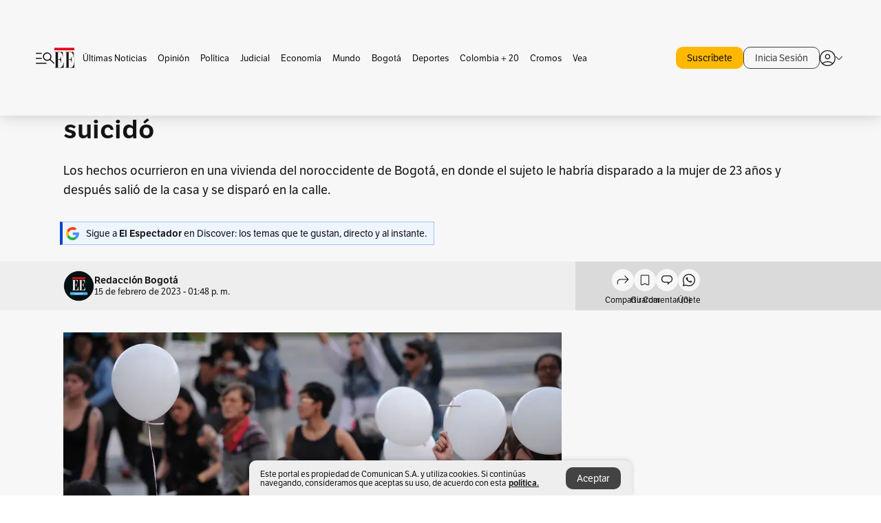

--- FILE ---
content_type: text/html; charset=utf-8
request_url: https://www.elespectador.com/bogota/feminicidio-en-suba-hombre-asesino-a-su-pareja-y-luego-se-suicido-bogota-noticias-hoy/
body_size: 24133
content:
<!DOCTYPE html><html lang="es"><head><meta charSet="utf-8"/><link as="style" rel="preload" href="https://use.typekit.net/zke3dlb.css"/><link rel="stylesheet" href="https://use.typekit.net/zke3dlb.css"/><link rel="preload" href="/pf/resources/images/logoShort.svg?d=1147" as="image" type="image/svg+xml"/><link rel="stylesheet" href="/pf/dist/css/el-espectador.css?d=1147"/><link rel="stylesheet" href="/pf/resources/dist/newsletterStructure/css/style.css?d=1147"/><meta name="rating" content="adult"/><meta name="rating" content="RTA-5042-1996-1400-1577-RTA"/><script async="" src="https://cdn.tinypass.com/api/tinypass.min.js"></script><script defer="" src="/pf/resources/scripts/minified/arcads.minified.js?d=1147"></script><script async="" src="/pf/resources/scripts/minified/pianoInit.minified.js?d=1147"></script><script defer="" src="/pf/resources/scripts/minified/pianoScript.minified.js?d=1147"></script><script defer="" src="/pf/resources/scripts/minified/googlePiano.minified.js?d=1147"></script><script defer="" src="/pf/resources/scripts/minified/gtm.minified.js?d=1147"></script><script defer="" src="/pf/resources/scripts/minified/pixel-fb.minified.js?d=1147"></script><script defer="" src="/pf/resources/scripts/minified/teadsCookieless.minified.js?d=1147"></script><title>Feminicidio en Suba: hombre asesinó a su pareja y luego se suicidó | Bogotá noticias hoy | EL ESPECTADOR</title><meta name="description" content="Los hechos ocurrieron en una vivienda del noroccidente de Bogotá, en donde el sujeto le habría disparado a la mujer de 23 años."/><meta name="keywords" content="Bogotá, noticias de Bogotá, noticias hoy, noticias, Feminicidios en Bogotá, Feminicidio en SUba, hombre mató a su esposa y luego se suicidó"/><meta name="news_keywords" content="Bogotá, noticias de Bogotá, noticias hoy, noticias, Feminicidios en Bogotá, Feminicidio en SUba, hombre mató a su esposa y luego se suicidó"/><meta name="cXenseParse:title" content="Feminicidio en Suba: hombre asesinó a su pareja y luego se suicidó"/><meta name="cXenseParse:author" content="Redacción Bogotá"/><meta name="cXenseParse:description" content="Los hechos ocurrieron en una vivienda del noroccidente de Bogotá, en donde el sujeto le habría disparado a la mujer de 23 años."/><meta name="cXenseParse:keywords" content="feminicidio,mujeres-en-bogota,localidad-de-suba"/><meta name="cXenseParse:pageclass" content="article"/><meta name="cXenseParse:image" content="https://www.elespectador.com/resizer/v2/66ODY3FFBREDFGIZXM7NYDGIA4.JPG?auth=7c0ced994225f254678820567e5db59edc8ca086207af26765e5de9d5b6c1077&amp;width=657&amp;smart=true&amp;quality=60"/><meta name="cXenseParse:publishtime" content="2023-02-15T13:48:44.280Z"/><meta name="cXenseParse:recs:publishtime" content="2023-02-15T13:48:44.280Z"/><meta name="cXenseParse:articleid" content="OXEEU7VR4ZHW3I7I756HPUN4SQ"/><meta name="cXenseParse:recs:articleid" content="OXEEU7VR4ZHW3I7I756HPUN4SQ"/><meta name="cXenseParse:recs:category" content="Bogotá"/><meta name="cXenseParse:taxonomy" content="/bogota"/><meta name="cXenseParse:esp-section" content="Bogotá"/><meta name="cXenseParse:esp-type" content="article"/><meta name="cXenseParse:url" content="https://www.elespectador.com/bogota/feminicidio-en-suba-hombre-asesino-a-su-pareja-y-luego-se-suicido-bogota-noticias-hoy/"/><meta name="cXenseParse:esp-tipo_de_contenido" content=""/><meta name="cXenseParse:esp-modified_time" content="2023-02-16T04:00:03.992-05:00"/><meta name="cXenseParse:esp-author-id" content="Redacción Bogotá"/><meta name="cXenseParse:esp-author-role" content="Bogotá"/><meta name="cXenseParse:esp-tag_team" content="Breaking"/><meta name="robots" content="follow, index, max-snippet:150, max-image-preview:large  "/><link rel="amphtml" href="https://www.elespectador.com/bogota/feminicidio-en-suba-hombre-asesino-a-su-pareja-y-luego-se-suicido-bogota-noticias-hoy/?outputType=amp"/><link rel="canonical" href="https://www.elespectador.com/bogota/feminicidio-en-suba-hombre-asesino-a-su-pareja-y-luego-se-suicido-bogota-noticias-hoy/"/><link rel="alternate" hrefLang="es" href="https://www.elespectador.com/bogota/feminicidio-en-suba-hombre-asesino-a-su-pareja-y-luego-se-suicido-bogota-noticias-hoy/"/><link rel="alternate" type="application/rss+xml" title="El Espectador - Discover - General" href="https://www.elespectador.com/arc/outboundfeeds/discover/?outputType=xml"/><link rel="alternate" type="application/rss+xml" title="El Espectador - Discover - Bogota" href="https://www.elespectador.com/arc/outboundfeeds/discover/category/bogota/?outputType=xml"/><meta name="language" content="spanish"/><meta name="genre" content="news"/><meta name="MobileOptimized" content="width"/><meta name="HandheldFriendly" content="true"/><meta name="viewport" content="width=device-width, initial-scale=1"/><meta name="author" content="El Espectador"/><meta property="ps:breadCrumb" content="Inicio"/><meta property="ps:contentTemplate" content="Home"/><meta property="ps:pageName" content="home"/><meta property="og:site_name" content="ELESPECTADOR.COM"/><meta property="og:url" content="https://www.elespectador.com/bogota/feminicidio-en-suba-hombre-asesino-a-su-pareja-y-luego-se-suicido-bogota-noticias-hoy/"/><meta property="og:title" content="Feminicidio en Suba: hombre asesinó a su pareja y luego se suicidó"/><meta property="og:description" content="Los hechos ocurrieron en una vivienda del noroccidente de Bogotá, en donde el sujeto le habría disparado a la mujer de 23 años."/><meta property="og:image" content="https://www.elespectador.com/resizer/v2/66ODY3FFBREDFGIZXM7NYDGIA4.JPG?auth=7c0ced994225f254678820567e5db59edc8ca086207af26765e5de9d5b6c1077&amp;width=657&amp;smart=true&amp;quality=60"/><meta property="og:country_name" content="Colombia"/><meta property="og:type" content="article"/><meta name="twitter:card" content="summary_large_image"/><meta name="twitter:site" content="@elespectador"/><meta name="twitter:creator" content="@elespectador"/><meta name="twitter:url" content="https://www.elespectador.com/bogota/feminicidio-en-suba-hombre-asesino-a-su-pareja-y-luego-se-suicido-bogota-noticias-hoy/"/><meta property="twitter:title" content="Feminicidio en Suba: hombre asesinó a su pareja y luego se suicidó"/><meta property="twitter:description" content="Los hechos ocurrieron en una vivienda del noroccidente de Bogotá, en donde el sujeto le habría disparado a la mujer de 23 años."/><meta name="twitter:image" content="https://www.elespectador.com/resizer/v2/66ODY3FFBREDFGIZXM7NYDGIA4.JPG?auth=7c0ced994225f254678820567e5db59edc8ca086207af26765e5de9d5b6c1077&amp;width=657&amp;smart=true&amp;quality=60"/><meta name="twitter:image:alt" content="Feminicidio en Suba: hombre asesinó a su pareja y luego se suicidó | Bogotá noticias hoy"/><meta property="fb:app_id" content="687966271952902"/><meta property="fb:pages" content="14302129065"/><meta name="dcterms.title" content="ELESPECTADOR.COM"/><meta name="dcterms.type" content="Text"/><meta name="dcterms.identifier" content="https://www.elespectador.com/bogota/feminicidio-en-suba-hombre-asesino-a-su-pareja-y-luego-se-suicido-bogota-noticias-hoy/"/><meta name="dcterms.format" content="text/html"/><meta name="geo.placename" content="Colombia"/><meta name="geo.position" content="4.6626515162041535;-74.05541002750398"/><meta name="ICBM" content="4.6626515162041535;-74.05541002750398"/><meta name="format-detection" content="telephone=no"/><meta name="distribution" content="global"/><meta name="geo.region" content="CO"/><meta name="EE-adCode" content="UN4SQ"/><meta property="article:author" content="El Espectador"/><meta property="article:section" content="Bogotá"/><meta property="article:published_time" content="2023-02-15T13:48:44.280Z"/><meta property="article:content_tier" content="free"/><meta name="article:modified_time" content="2023-02-16T04:00:03.992Z"/><meta name="google-signin-client_id" content="430461265313-2jlpt8n23uj7avn6ijfbj0gmto7dgrko.apps.googleusercontent.com"/><script async="" subscriptions-control="manual" src="https://news.google.com/swg/js/v1/swg.js"></script><script async="" src="https://news.google.com/swg/js/v1/swg-gaa.js"></script><script async="" src="/pf/resources/scripts/minified/membranaMedia.minified.js?d=1147"></script><script type="application/javascript" id="polyfill-script">if(!Array.prototype.includes||!(window.Object && window.Object.assign)||!window.Promise||!window.Symbol||!window.fetch){document.write('<script type="application/javascript" src="/pf/dist/engine/polyfill.js?d=1147&mxId=00000000" defer=""><\/script>')}</script><script id="fusion-engine-react-script" type="application/javascript" src="/pf/dist/engine/react.js?d=1147&amp;mxId=00000000" defer=""></script><script id="fusion-engine-combinations-script" type="application/javascript" src="/pf/dist/components/combinations/article.js?d=1147&amp;mxId=00000000" defer=""></script><link rel="icon" href="/pf/resources/images/favicons/logoFavicon.svg?d=1147" type="image/vnd.microsoft.icon"/><link rel="icon" href="/pf/resources/images/favicons/logoFavicon.svg?d=1147" type="image/svg+xml"/><link rel="icon" type="image/svg+xml" href="/pf/resources/images/favicons/logoFavicon-16.svg?d=1147" sizes="16x16"/><link rel="icon" type="image/svg+xml" href="/pf/resources/images/favicons/logoFavicon-32.svg?d=1147" sizes="32x32"/><link rel="icon" type="image/svg+xml" href="/pf/resources/images/favicons/logoFavicon-48.svg?d=1147" sizes="48x48"/><link rel="icon" type="image/svg+xml" href="/pf/resources/images/favicons/logoFavicon-76.svg?d=1147" sizes="76x76"/><link rel="icon" type="image/svg+xml" href="/pf/resources/images/favicons/logoFavicon-96.svg?d=1147" sizes="96x96"/><link rel="apple-touch-icon-precomposed" type="image/png" href="/pf/resources/images/favicons/favicon-EE-120.png?d=1147" sizes="120x120"/><link rel="apple-touch-icon-precomposed" type="image/png" href="/pf/resources/images/favicons/favicon-EE-152.png?d=1147" sizes="152x152"/><link rel="apple-touch-icon-precomposed" type="image/png" href="/pf/resources/images/favicons/favicon-EE-167.png?d=1147" sizes="167x167"/><link rel="apple-touch-icon-precomposed" type="image/png" href="/pf/resources/images/favicons/favicon-EE-180.png?d=1147" sizes="180x180"/><link rel="icon" type="image/svg+xml" href="/pf/resources/images/favicons/logoFavicon-192.svg?d=1147" sizes="192x192"/><link rel="manifest" href="/manifest.json"/><script defer="" src="https://cdnjs.cloudflare.com/ajax/libs/crypto-js/4.0.0/core.js" integrity="sha256-kZdkZhqgFNaGr6uXhjDI1wJie4rPdXuwZIwGvbkmxAI= sha384-16NHxQ56nk9L6mYJEMueErCQy3apXT3t+s3Zln/9Cb5r65PyVoyYWc1Xis2AyLeO sha512-juG4T5LbIw5oIaxRM4SsstO0WEuz3c6BwPhhzgIXvy98OM7UiZsvzCcTz7Is0zGHHIBPaDkCvJ3++uUqBFkRUg==" crossorigin="anonymous"></script><script defer="" src="https://cdnjs.cloudflare.com/ajax/libs/crypto-js/4.0.0/md5.min.js" integrity="sha256-HX0j5mAQX1PZWyNi/7GYv7G27BRBRlmNKXHbGv4fUYg= sha384-8grjJYqm7LKLYU+wyJNSF5VuUdBkO2nhlP5uc1Yucc9Q1UfngglfeZonVNCLIoCR sha512-VLDQac8zlryHkFvL1HIH9KKjkPNdsNLEXM/vImKGMaNkEXbNtb+dyhnyXFkxai1RVNtwrD5L7vffgtzYzeKI3A==" crossorigin="anonymous"></script><div id="fusion-static-enter:custom-structured-data" style="display:none" data-fusion-component="custom-structured-data"></div><script type="application/ld+json">{
    "@context": "https://schema.org",
    "@type":"Organization",
    "name":"El Espectador",
    "url":"https://www.elespectador.com",
    "logo":{
      "@type":"ImageObject",
      "url":"/pf/resources/images/favicons/favicon-EE-152.png?d=1147",
      "width":"300"
    },
    "contactPoint": {
      "@type": "ContactPoint",
      "telephone": "018000510903",
      "contactType": "Servicio al cliente"
    },
    "sameAs":[
      "https://www.facebook.com/elespectadorcom",
      "https://twitter.com/elespectador",
      "https://www.instagram.com/elespectador/",
      "https://www.youtube.com/user/Elespectadorcom?sub_confirmation=1"
    ]}
    </script><script type="application/ld+json">{
  "@context": "http://schema.org",
  "@type": "WebSite",
  "name": "El Espectador",
  "url": "https://www.elespectador.com",
  "sameAs":[
    "https://www.facebook.com/elespectadorcom",
    "https://twitter.com/elespectador",
    "https://www.instagram.com/elespectador/",
    "https://www.youtube.com/user/Elespectadorcom?sub_confirmation=1"
  ]
  ,
      "potentialAction": {
        "@type": "SearchAction",
        "target": "https://www.elespectador.com/buscador/{q}",
        "query-input": "required name=q"
      }
}</script><div id="fusion-static-exit:custom-structured-data" style="display:none" data-fusion-component="custom-structured-data"></div><script src="https://jsc.mgid.com/site/939125.js" async=""></script><script defer="" src="/pf/resources/scripts/minified/adsmovil.minified.js?d=1147"></script><script type="application/json">var params = {
    'email':'',
    'phone': '',
    'puid': ''
}
adsmovil.Init(params);</script><script defer="" src="/pf/resources/scripts/minified/ssm.minified.js?d=1147"></script><script async="" src="https://a.teads.tv/analytics/tag.js"></script>
<script>(window.BOOMR_mq=window.BOOMR_mq||[]).push(["addVar",{"rua.upush":"false","rua.cpush":"true","rua.upre":"false","rua.cpre":"true","rua.uprl":"false","rua.cprl":"false","rua.cprf":"false","rua.trans":"SJ-9de1d79f-44c0-40f9-820b-d23150f62d6d","rua.cook":"false","rua.ims":"false","rua.ufprl":"false","rua.cfprl":"false","rua.isuxp":"false","rua.texp":"norulematch","rua.ceh":"false","rua.ueh":"false","rua.ieh.st":"0"}]);</script>
                              <script>!function(e){var n="https://s.go-mpulse.net/boomerang/";if("False"=="True")e.BOOMR_config=e.BOOMR_config||{},e.BOOMR_config.PageParams=e.BOOMR_config.PageParams||{},e.BOOMR_config.PageParams.pci=!0,n="https://s2.go-mpulse.net/boomerang/";if(window.BOOMR_API_key="GRJMD-A2LGW-55R3Y-KNEZE-U6B3Q",function(){function e(){if(!o){var e=document.createElement("script");e.id="boomr-scr-as",e.src=window.BOOMR.url,e.async=!0,i.parentNode.appendChild(e),o=!0}}function t(e){o=!0;var n,t,a,r,d=document,O=window;if(window.BOOMR.snippetMethod=e?"if":"i",t=function(e,n){var t=d.createElement("script");t.id=n||"boomr-if-as",t.src=window.BOOMR.url,BOOMR_lstart=(new Date).getTime(),e=e||d.body,e.appendChild(t)},!window.addEventListener&&window.attachEvent&&navigator.userAgent.match(/MSIE [67]\./))return window.BOOMR.snippetMethod="s",void t(i.parentNode,"boomr-async");a=document.createElement("IFRAME"),a.src="about:blank",a.title="",a.role="presentation",a.loading="eager",r=(a.frameElement||a).style,r.width=0,r.height=0,r.border=0,r.display="none",i.parentNode.appendChild(a);try{O=a.contentWindow,d=O.document.open()}catch(_){n=document.domain,a.src="javascript:var d=document.open();d.domain='"+n+"';void(0);",O=a.contentWindow,d=O.document.open()}if(n)d._boomrl=function(){this.domain=n,t()},d.write("<bo"+"dy onload='document._boomrl();'>");else if(O._boomrl=function(){t()},O.addEventListener)O.addEventListener("load",O._boomrl,!1);else if(O.attachEvent)O.attachEvent("onload",O._boomrl);d.close()}function a(e){window.BOOMR_onload=e&&e.timeStamp||(new Date).getTime()}if(!window.BOOMR||!window.BOOMR.version&&!window.BOOMR.snippetExecuted){window.BOOMR=window.BOOMR||{},window.BOOMR.snippetStart=(new Date).getTime(),window.BOOMR.snippetExecuted=!0,window.BOOMR.snippetVersion=12,window.BOOMR.url=n+"GRJMD-A2LGW-55R3Y-KNEZE-U6B3Q";var i=document.currentScript||document.getElementsByTagName("script")[0],o=!1,r=document.createElement("link");if(r.relList&&"function"==typeof r.relList.supports&&r.relList.supports("preload")&&"as"in r)window.BOOMR.snippetMethod="p",r.href=window.BOOMR.url,r.rel="preload",r.as="script",r.addEventListener("load",e),r.addEventListener("error",function(){t(!0)}),setTimeout(function(){if(!o)t(!0)},3e3),BOOMR_lstart=(new Date).getTime(),i.parentNode.appendChild(r);else t(!1);if(window.addEventListener)window.addEventListener("load",a,!1);else if(window.attachEvent)window.attachEvent("onload",a)}}(),"".length>0)if(e&&"performance"in e&&e.performance&&"function"==typeof e.performance.setResourceTimingBufferSize)e.performance.setResourceTimingBufferSize();!function(){if(BOOMR=e.BOOMR||{},BOOMR.plugins=BOOMR.plugins||{},!BOOMR.plugins.AK){var n="true"=="true"?1:0,t="",a="ami2hjqx2fpfa2lm232a-f-846474d57-clientnsv4-s.akamaihd.net",i="false"=="true"?2:1,o={"ak.v":"39","ak.cp":"927404","ak.ai":parseInt("594085",10),"ak.ol":"0","ak.cr":8,"ak.ipv":4,"ak.proto":"h2","ak.rid":"f2737d48","ak.r":52356,"ak.a2":n,"ak.m":"dscr","ak.n":"ff","ak.bpcip":"3.17.163.0","ak.cport":42712,"ak.gh":"23.52.107.121","ak.quicv":"","ak.tlsv":"tls1.3","ak.0rtt":"","ak.0rtt.ed":"","ak.csrc":"-","ak.acc":"","ak.t":"1768740596","ak.ak":"hOBiQwZUYzCg5VSAfCLimQ==eXcRuBTXPxGsVTumG79W7zeAWyfb2olovc3lbyXjf4IFNU2j/OzpOsC2GFG40OkKZv2sgCBq9cdm/5wsQrRTb4bjPeKx5KgGoeylkk1PSO0AP2IeOh+RSGG+vyT65RA4xvMFZKyL/aCO5bK0QkrKGFwCNAJGi3pW7+oR4hL97yhXUXzmuOrddSdMI40YCNGEwZQzB2VihSr729sFlhnFsJr4L4MrBsy6BCCy7hDDwekm7iPgQedI2sz5UM4zNpyEyuX8zOxkuoz/2Oda0e2SyumPxRGbMxyZuVnuRT2pkVJhCXDgFxv/upR6hWsvQomrKJcoumu+dMdOd3B8jCOoF35X5SoyHiOws/Ou+EJpcxafcWLJYsgnqC/+izDNF6gFnZMMlaUYmxl1GAjJVIQ34a/5SeE59LaxRAZfr0gGvqo=","ak.pv":"62","ak.dpoabenc":"","ak.tf":i};if(""!==t)o["ak.ruds"]=t;var r={i:!1,av:function(n){var t="http.initiator";if(n&&(!n[t]||"spa_hard"===n[t]))o["ak.feo"]=void 0!==e.aFeoApplied?1:0,BOOMR.addVar(o)},rv:function(){var e=["ak.bpcip","ak.cport","ak.cr","ak.csrc","ak.gh","ak.ipv","ak.m","ak.n","ak.ol","ak.proto","ak.quicv","ak.tlsv","ak.0rtt","ak.0rtt.ed","ak.r","ak.acc","ak.t","ak.tf"];BOOMR.removeVar(e)}};BOOMR.plugins.AK={akVars:o,akDNSPreFetchDomain:a,init:function(){if(!r.i){var e=BOOMR.subscribe;e("before_beacon",r.av,null,null),e("onbeacon",r.rv,null,null),r.i=!0}return this},is_complete:function(){return!0}}}}()}(window);</script></head><body class=""><noscript><iframe src="https://www.googletagmanager.com/ns.html?id=GTM-5FQVPR" title="Tag manager no script" height="0" width="0" style="display:none;visibility:hidden"></iframe></noscript><div id="fusion-app"><div id="containerNoAdsLayout" class="Site_skin "><div class="Auth"></div><div class="OneSignal"></div><div><div><style>.onesignal-slidedown-container {
    display: none !important;
  }
  </style><div class="Modal-hide"><div class="Modal-Container"><div id=""><div><div id="notificationPopup"><div class="Modal-Container"><div><img class="Modal-Image" src="/pf/resources/images/logoShortLight.svg?d=1147" alt="Logo El Espectador"/></div><div><div class="Modal-Text">No te pierdas ningún acontecimiento, accede a nuestras notificaciones</div><div class="Modal-ContainerButton"><button class="Button Button_text Button_ Button_text_" type="button">No, gracias</button><div class="onesignal-customlink-container"></div></div></div></div></div></div></div></div></div></div></div><header id="header-layout"><div class="Header Header-TopBar Header_standar"><div class="Header-Content"><div class="BurgerMenu-OpenButton"><svg viewBox="0 0 1024 1024" style="display:inline-block;stroke:currentColor;fill:currentColor"><path d="M28.158 828.615c-37.317 1.365-37.772-58.706 0-57.341h537.91c37.317-1.365 37.772 58.706 0 57.341h-537.91zM28.158 552.834c-37.317 1.365-37.772-58.706 0-57.341h277.601c15.928 0 29.125 12.743 28.67 28.67 0 15.928-12.743 29.125-28.67 28.67h-277.601zM28.158 277.053c-37.317 1.365-37.772-58.706 0-57.341h277.601c15.928 0 29.125 12.743 28.67 28.67 0 15.928-12.743 29.125-28.67 28.67h-277.601zM627.959 658.869c-201.147 9.557-314.463-258.943-165.195-394.559 194.776-202.513 531.539 84.191 348.594 304.907l203.423 200.237c12.743 10.467 11.832 29.58 0 40.957-10.467 11.377-29.58 10.467-40.957 0l-203.423-200.237c-40.957 30.946-91.472 49.149-142.897 49.149zM627.959 601.528c48.694 0 90.562-16.838 124.693-50.514s51.425-74.634 51.425-122.872c0-48.239-17.293-89.197-51.425-122.872s-75.999-50.514-124.693-50.514-90.562 16.838-124.693 50.514c-34.131 33.676-51.425 74.634-51.425 122.872s17.293 89.197 51.425 122.872c34.131 33.676 75.999 50.514 124.693 50.514z"></path></svg></div><div class="Header-Logo Header-MainLogo"><a href="/" rel="noreferrer"><picture class="Header-LogoImage"><img src="/pf/resources/images/logoFull.svg?d=1147" alt="Elespectador.com: Últimas noticias de Colombia y el mundo" width="240" height="37"/></picture></a></div><div class="Header-ContainerUser"><div class="Header-User" id="UserAvatarContainer"><div class="Header-UserContainer"><div class="Header-Anon "><svg class="Header-AvatarCircle" viewBox="0 0 1024 1024" style="display:inline-block;stroke:currentColor;fill:currentColor"><path d="M177.79 824.384c190.977-148.689 469.712-148.689 660.689 0 276.462-268.732 58.657-784.824-330.117-767.545-388.774-17.279-607.034 499.268-330.572 767.545zM507.908 586.117c-224.171 2.274-224.171-343.758 0-341.485 224.171-2.274 224.171 343.758 0 341.485zM507.908 1024.455c-677.513-16.824-677.513-1007.631 0-1024 677.513 16.824 677.513 1007.631 0 1024zM507.908 967.616c100.49 0.455 211.893-37.741 286.465-102.764-155.964-127.318-417.876-130.046-572.931 0 74.572 65.023 185.975 103.673 286.465 102.764zM507.908 529.279c148.234 4.092 148.234-231.901 0-227.808-148.234-4.092-148.234 231.901 0 227.808z"></path></svg><svg class="Header-Arrow " viewBox="0 0 422 1024" style="display:inline-block;stroke:currentColor;fill:currentColor"><path d="M336.696 512.431l-321.106-321.106c-35.676-32.942 19.56-91.257 53.521-53.521l331.738 331.738c12.684 12.684 17.846 25.385 17.846 42.877 0 17.151-5.146 30.19-17.846 42.877l-331.738 331.738c-32.942 35.338-91.257-19.56-53.521-53.521l321.106-321.106z"></path></svg></div></div></div></div></div><div class="Header-ScrollProgressBar Header-ScrollProgressBar_hide"><div class="Header-ScrollProgressBarFill" style="width:0%"></div></div></div><div class="Header-BasicPlaceholder"></div><div class="PianoContainer-UserMenu"></div></header><div class="Container  Container_article"><div id="onlive-layout" class="GlobalContainer Layout-Container 
          
          "><div></div></div><div id="main-layout" class="
            GlobalContainer Layout-Container "><section id=""><div><script type="application/ld+json">{
    "@context": "https://schema.org",
    "@type": "BreadcrumbList",
    "itemListElement": [
      {
        "@type": "ListItem",
        "position": 0,
        "item":
        {
          "@id": "/",
          "name": "Home"
        }
      },
      
          {
            "@type": "ListItem",
            "position": 1,
            "item":
            {
              "@id": "/bogota",
              "name": "Bogotá"
            }
          }
    ]
  }</script><div class="Breadcrumb   "><div class="Breadcrumb-Container"><span class="Breadcrumb-Text"><a href="/"><h3>Home</h3></a></span><span class="Breadcrumb-Text Breadcrumb-SectionText"><svg class="Breadcrumb Breadcrumb-Icon" viewBox="0 0 422 1024" style="display:inline-block;stroke:currentColor;fill:currentColor"><path d="M336.696 512.431l-321.106-321.106c-35.676-32.942 19.56-91.257 53.521-53.521l331.738 331.738c12.684 12.684 17.846 25.385 17.846 42.877 0 17.151-5.146 30.19-17.846 42.877l-331.738 331.738c-32.942 35.338-91.257-19.56-53.521-53.521l321.106-321.106z"></path></svg><a href="/bogota/"><div class="">Bogotá</div></a></span></div></div></div><div class="ArticleHeader ArticleHeader_article
        "><h1 class="Title ArticleHeader-Title">Feminicidio en Suba: hombre asesinó a su pareja y luego se suicidó</h1><h2 class="ArticleHeader-Hook"><div>Los hechos ocurrieron en una vivienda del noroccidente de Bogotá, en donde el sujeto le habría disparado a la mujer de 23 años y después salió de la casa y se disparó en la calle. </div></h2><a href="https://profile.google.com/cp/CgkvbS8wOTFneHk" class="BannerAlert BannerAlert_google  "><svg class="BannerAlert-Icon" viewBox="0 0 1024 1024" style="display:inline-block;stroke:currentColor;fill:currentColor"><path d="M665.19 773.325c58.982-34.406 106.086-90.112 129.434-154.829h-272.384v-202.342h490.291c35.635 188.416-35.635 373.555-181.453 493.568l-165.478-136.397z" fill="rgb(81, 142, 247)"></path><path d="M665.19 773.325l165.478 136.397c-248.218 203.981-620.134 124.109-769.229-156.877l163.43-134.349c63.898 176.128 279.347 248.218 440.32 154.829z" fill="rgb(41, 179, 70)"></path><path d="M222.413 411.648l-165.478-133.939c133.939-263.373 465.306-357.581 719.258-203.571 8.192 4.915 58.163 38.502 58.982 43.418l-2.048 4.506-162.202 132.301c-138.035-87.654-323.174-46.285-412.877 89.293-11.469 17.203-29.082 49.152-35.226 67.994z" fill="rgb(251, 64, 29)"></path><path d="M222.413 411.648c-20.89 60.621-19.661 146.637 2.458 206.848l-163.43 134.349c-79.872-150.323-82.33-323.174-4.506-475.136l165.478 134.349z" fill="rgb(250, 186, 1)"></path></svg><div class="BannerAlert-Text"><span>Sigue a </span><span class="BannerAlert-Text_semibold">El Espectador</span><span> en Discover: los temas que te gustan, directo y al instante.</span></div></a><div class="ArticleHeader-ContainerSocial"><div class="ArticleHeader-ContainerInfo"><div class="ArticleHeader-ImageContainer"><a href="/autores/Redacción Bogotá"><img class="ArticleHeader-ImageAuthor" src="https://www.elespectador.com/resizer/v2/https%3A%2F%2Fs3.amazonaws.com%2Farc-authors%2Felespectador%2Fd5b8cc42-52a7-45f4-8d4e-227d2f4caf79.jpg?auth=33137ad7de095a254784a2e6018a97caf10180bb66c66bec9387082002eb4449&amp;width=140&amp;height=140&amp;smart=true&amp;quality=60" alt="Redacción Bogotá" width="45" height="45"/></a></div><div class="ArticleHeader-ContainerAuthor"><div class="ArticleHeader-Author"><a href="/autores/Redacción Bogotá">Redacción Bogotá</a></div><div class="Datetime ArticleHeader-Date">15 de febrero de 2023 - 01:48 p. m.</div></div></div><div class="SocialMedia "><div class="SocialMedia_share"><div class="SocialMedia-shareIcon"><div class="PopUpShare "><a href=""><svg class="SocialMedia-Icon" viewBox="0 0 1476 1024" style="display:inline-block;stroke:currentColor;fill:currentColor"><path d="M499.144 480.391c-133.72-3.483-253.532 115.83-250.049 250.049v178.467c1.488 46.732-73.080 46.732-71.582 0v-178.467c-4.473-172.996 148.137-325.614 321.133-321.133h684.031l-266.951-267.45c-36.29-31.818 19.388-85.010 50.707-50.707 9.444 17.899 357.423 334.061 330.582 353.948 27.834 18.39-322.63 337.046-330.582 353.948-31.319 35.791-85.010-19.388-51.206-50.707l267.45-267.45h-683.537z"></path></svg><span class="PopUpShare-Text">Compartir</span></a><div class="PopUpShare-Box false"><div class="PopUpShare-Box_share"><span><svg url="https://www.elespectador.com/bogota/feminicidio-en-suba-hombre-asesino-a-su-pareja-y-luego-se-suicido-bogota-noticias-hoy//?utm_source=interno&amp;utm_medium=boton&amp;utm_campaign=share_content&amp;utm_content=boton_copiar_articulos" viewBox="0 0 1023 1024" style="display:inline-block;stroke:currentColor;fill:currentColor"><path d="M480.997 846.401c-193.23 201.753-505.448-110.823-303.697-303.697l113.305-113.305c23.446-24.859 62.518 13.499 37.298 37.298-51.145 58.608-170.144 137.821-160.554 228.038-6.036 140.305 181.86 217.379 276.343 114.733l113.305-113.305c23.446-25.216 62.518 13.856 37.298 37.298l-113.305 113.305zM419.543 641.451c-5.323 5.323-11.366 7.82-18.466 7.82s-13.499-2.483-18.823-7.82-7.82-11.366-7.82-18.466 2.483-13.499 7.82-18.466l223.415-223.415c5.323-5.323 11.366-7.82 18.466-7.82s13.499 2.483 18.823 7.82 7.82 11.366 7.82 18.466-2.483 13.499-7.82 18.466l-223.415 223.415zM734.957 592.79c-23.446 24.859-62.518-13.499-37.298-37.298l113.305-113.305c149.895-149.895-79.214-378.991-229.454-229.454l-113.305 113.305c-23.446 25.216-62.518-13.856-37.298-37.298l113.305-113.305c79.916-84.18 223.772-84.18 303.697 0 84.18 79.916 84.18 223.772 0 303.697l-113.305 113.305z"></path></svg>Copiar link</span></div><div class="PopUpShare-Box_share"><button aria-label="twitter" class="react-share__ShareButton" style="background-color:transparent;border:none;padding:0;font:inherit;color:inherit;cursor:pointer"><svg class="SocialMedia-Icon_share" viewBox="0 0 1024 1024" style="display:inline-block;stroke:currentColor;fill:currentColor"><path d="M155.566 176.768l276.5 369.906-278.22 300.558h62.753l243.544-263.31 196.846 263.31h213.176l-292.261-390.526 259.304-279.938h-62.753l-224.345 242.392-181.373-242.392h-213.176zM247.821 222.896h97.994l432.362 578.209h-97.994l-432.362-578.209z"></path></svg></button><span>X</span></div><div class="PopUpShare-Box_share"><button aria-label="facebook" class="react-share__ShareButton" style="background-color:transparent;border:none;padding:0;font:inherit;color:inherit;cursor:pointer"><svg class="SocialMedia-Icon_share" viewBox="0 0 1024 1024" style="display:inline-block;stroke:currentColor;fill:currentColor"><path d="M431.718 557.963h-7.548q-41.545 0-83.032 0c-14.248 0-19.31-5.12-19.31-19.427q0-55.296 0-110.592c0-14.131 5.383-19.573 19.427-19.573h90.463v-80.223c-0.058-1.789-0.090-3.893-0.090-6.004 0-35.463 9.242-68.767 25.448-97.635l-0.519 1.006c18.196-31.379 46.465-55.204 80.308-67.313l1.056-0.33c20.012-7.313 43.117-11.543 67.209-11.543 0.883 0 1.764 0.006 2.644 0.017l-0.134-0.001q44.822 0 89.644 0c12.815 0 18.52 5.705 18.52 18.608q0 51.99 0 103.98c0 13.078-5.442 18.344-18.608 18.432-24.459 0.263-48.976 0-73.406 1.083-0.707-0.052-1.531-0.081-2.363-0.081-12.838 0-24.032 7.037-29.936 17.465l-0.089 0.171c-3.010 5.801-4.934 12.611-5.32 19.829l-0.005 0.124c-0.556 27.034-0.234 54.126-0.234 82.183h105.326c14.921 0 20.041 5.12 20.041 20.129q0 54.945 0 109.978c0 14.629-4.798 19.485-19.836 19.544h-105.911v296.55c0 15.828-4.974 20.86-20.48 20.86h-114.103c-13.78 0-19.134-5.383-19.134-19.105v-298.423z"></path></svg></button><span>Facebook</span></div><div class="PopUpShare-Box_share"><button aria-label="whatsapp" class="react-share__ShareButton" style="background-color:transparent;border:none;padding:0;font:inherit;color:inherit;cursor:pointer"><svg class="SocialMedia-Icon_share" viewBox="0 0 1026 1024" style="display:inline-block;stroke:currentColor;fill:currentColor"><path d="M512 73.728c241.664 0 438.272 196.608 438.272 438.272s-196.608 438.272-438.272 438.272c-74.547 0-147.866-18.842-212.173-54.886l-25.395-13.926-28.262 6.963-149.504 36.454 33.997-158.515 5.734-26.214-12.698-23.757c-33.587-63.488-50.381-131.891-50.381-203.981 0.41-242.074 197.018-438.682 438.682-438.682zM512 0c-282.624 0-512 229.376-512 512 0 86.016 21.299 167.117 58.982 238.387l-58.982 273.613 263.782-64.307c73.318 40.96 158.106 64.307 248.218 64.307 282.624 0 512-229.376 512-512s-229.376-512-512-512z"></path><path d="M512 581.222c-55.296-45.466-137.626-99.123-90.112-164.25 25.395-51.2-40.55-176.128-105.677-127.795-208.077 182.682 373.555 580.403 433.766 362.496 16.794-44.646-31.949-68.813-65.946-81.51-78.234-24.166-70.042 99.123-172.032 10.65z"></path></svg></button><span>Whatsapp</span></div><div class="PopUpShare-Box_share"><button aria-label="linkedin" class="react-share__ShareButton" style="background-color:transparent;border:none;padding:0;font:inherit;color:inherit;cursor:pointer"><svg class="SocialMedia-Icon_share" viewBox="0 0 1024 1024" style="display:inline-block;stroke:currentColor;fill:currentColor"><path d="M576.154 1024h-212.862v-673.49c0-6.391 0.492-10.815 8.849-10.815 64.891 0.983 130.274-1.966 195.165 0.983v93.404c90.454-158.295 381.481-151.904 436.048 33.429 44.735 177.467 13.765 374.107 22.614 555.998h-212.862v-343.627c3.933-75.706-16.223-179.434-112.576-171.568-102.253-1.966-129.782 93.404-124.866 178.942v336.253z"></path><path d="M17.698 340.678h211.879v683.322h-211.879z"></path><path d="M246.783 123.391c2.458 160.261-249.241 160.261-246.783 0 0-68.332 55.059-123.391 123.391-123.391 0.381-0.004 0.83-0.007 1.281-0.007 67.441 0 122.113 54.672 122.113 122.113 0 0.279-0.001 0.558-0.003 0.836l0-0.043z"></path></svg></button><span>LinkedIn</span></div><div class="PopUpShare-Box_share"><button aria-label="email" class="react-share__ShareButton" style="background-color:transparent;border:none;padding:0;font:inherit;color:inherit;cursor:pointer"><svg class="SocialMedia-Icon_share" viewBox="0 0 1024 1024" style="display:inline-block;stroke:currentColor;fill:currentColor"><path d="M797.318 283.809c11.392 0 20.941 9.239 20.941 20.941v414.502c0 11.392-9.239 20.941-20.941 20.941h-570.944c-11.564 0-20.941-9.377-20.941-20.941v0-414.502c0-11.392 9.239-20.941 20.941-20.941h571.248zM797.625 243.775h-571.248c-33.569 0-60.976 27.407-60.976 60.976v414.502c0 33.569 27.407 60.976 60.976 60.976h571.248c33.569 0 60.976-27.407 60.976-60.976v-414.502c0-33.569-27.407-60.976-60.976-60.976z"></path><path d="M200.508 289.045l311.648 202.938 306.411-198.010" fill="none" stroke-linejoin="miter" stroke-linecap="butt" stroke-miterlimit="10" stroke-width="76.41791044776119"></path></svg></button><span>Correo electrónico</span></div></div></div></div><div title="Guardar artículo"><div class="Bookmark   "><svg class="SocialMedia-Icon" viewBox="0 0 592 1024" style="display:inline-block;stroke:currentColor;fill:currentColor"><path d="M40.757 198.221l7.844 638.467 247.543-90.669 247.859 90.669 14.747-638.467h-517.988z" fill="none"></path><path d="M296.148 779.903l-179.46 77.179c-25.729 10.981-50.51 9.099-73.727-6.277s-34.822-37.022-34.822-64.634v-548.738c0-21.963 7.532-40.476 22.279-55.219s33.259-22.279 55.219-22.279h420.727c21.963 0 40.476 7.532 55.219 22.279s22.279 33.259 22.279 55.219v548.421c0 27.607-11.607 49.256-34.822 64.634s-47.692 17.57-73.727 6.277l-179.46-77.179zM506.667 207.947h-420.727c-29.495 4.082-29.495 29.495-29.495 29.495v546.543s0 37.966 41.415 27.607l198.289-85.651 198.289 85.651s37.966 10.665 41.415-27.607v-546.543c-0.939-23.841-29.495-29.495-29.495-29.495z"></path></svg><div class="Bookmark-Text">Guardar</div></div></div><div class="SocialMedia-CommentCounter false"><a href="#comments"><svg class="SocialMedia-Icon" viewBox="0 0 1210 1024" style="display:inline-block;stroke:currentColor;fill:currentColor"><path d="M777.548 203.929c112.553 0 203.795 91.239 203.795 203.795v0 37.361c0.001 0.173 0.001 0.373 0.001 0.576 0 95.536-65.976 175.658-154.852 197.293l-1.39 0.287-19.023 4.482-76.289 76.289v-75.132h-297.332c-112.553 0-203.795-91.239-203.795-203.795v0-37.361c0-112.553 91.239-203.795 203.795-203.795v0zM777.548 136h-345.089c-150.069 0-271.724 121.655-271.724 271.724v0 37.361c0 150.069 121.655 271.724 271.724 271.724v0h229.605v171.185l178.658-178.658c120.519-29.53 208.536-136.613 208.549-264.25v-37.363c0-150.069-121.655-271.724-271.724-271.724v0z"></path></svg><span>Comentar (0)</span></a></div><a class="SocialMedia_whatsappChanel" href="https://whatsapp.com/channel/0029VZzbXdXLSmbdQGUY8H02" id="Whatsapp-Icon"><svg class="SocialMedia-Icon SocialMedia_whatsapp article" viewBox="0 0 1026 1024" style="display:inline-block;stroke:currentColor;fill:currentColor"><path d="M512 73.728c241.664 0 438.272 196.608 438.272 438.272s-196.608 438.272-438.272 438.272c-74.547 0-147.866-18.842-212.173-54.886l-25.395-13.926-28.262 6.963-149.504 36.454 33.997-158.515 5.734-26.214-12.698-23.757c-33.587-63.488-50.381-131.891-50.381-203.981 0.41-242.074 197.018-438.682 438.682-438.682zM512 0c-282.624 0-512 229.376-512 512 0 86.016 21.299 167.117 58.982 238.387l-58.982 273.613 263.782-64.307c73.318 40.96 158.106 64.307 248.218 64.307 282.624 0 512-229.376 512-512s-229.376-512-512-512z"></path><path d="M512 581.222c-55.296-45.466-137.626-99.123-90.112-164.25 25.395-51.2-40.55-176.128-105.677-127.795-208.077 182.682 373.555 580.403 433.766 362.496 16.794-44.646-31.949-68.813-65.946-81.51-78.234-24.166-70.042 99.123-172.032 10.65z"></path></svg><div class="Bookmark-Text">Únete</div></a></div></div></div></div><div class="Layout-Divisions"><div class="Article Article_article"><div class="Article_article
          "><div class=" "><section class="pure-u-xl-8-12"><article><div class="Article-Content 
        
        no-paywall    "><script type="application/ld+json">{
      "@context": "https://schema.org",
      "@type": "NewsArticle",
      "mainEntityOfPage": {
        "@type": "WebPage",
        "@id": "https://www.elespectador.com/bogota/feminicidio-en-suba-hombre-asesino-a-su-pareja-y-luego-se-suicido-bogota-noticias-hoy/"
      },      
    "mainEntity": {
              "@type": "ItemList",
              "itemListElement": [
      {
          "@type": "ListItem",
          "position": 0,
          "item":
          {
            "@type":"WebPage",
            "@id": "https://www.elespectador.com/tags/feminicidio/",
            "name": "Feminicidio"
          }
        },{
          "@type": "ListItem",
          "position": 1,
          "item":
          {
            "@type":"WebPage",
            "@id": "https://www.elespectador.com/tags/mujeres-en-bogota/",
            "name": "Mujeres en Bogotá"
          }
        },{
          "@type": "ListItem",
          "position": 2,
          "item":
          {
            "@type":"WebPage",
            "@id": "https://www.elespectador.com/tags/localidad-de-suba/",
            "name": "Localidad de Suba"
          }
        }
    ]},  
      "headline": "Feminicidio en Suba: hombre asesinó a su pareja y luego se suicidó",
      "alternativeHeadline": "Feminicidio en Suba: hombre asesinó a su pareja y luego se suicidó",
      "articleSection": "Bogotá",
      "url": "https://www.elespectador.com/bogota/feminicidio-en-suba-hombre-asesino-a-su-pareja-y-luego-se-suicido-bogota-noticias-hoy/",
      "image": ["https://cloudfront-us-east-1.images.arcpublishing.com/elespectador/66ODY3FFBREDFGIZXM7NYDGIA4.JPG"],
      "datePublished": "2023-02-15T08:48:44-05:00",
      "dateModified": "2023-02-15T23:00:03-05:00",
      "author": [
         {
                      "@type": "Person",
                      "name":"Redacción Bogotá"
                      ,"url":"https://www.elespectador.com/autores/Redacción Bogotá/"
                    }
      ],
       "publisher": {
        "@id": "https://www.elespectador.com",
        "@type": "NewsMediaOrganization",
        "name": "El Espectador",
        "logo": {
          "@type": "ImageObject",
          "url": "https://www.elespectador.com/pf/resources/images/favicons/favicon-EE-152.png?d=1147"
        }
      },
      "description": "Los hechos ocurrieron en una vivienda del noroccidente de Bogotá, en donde el sujeto le habría disparado a la mujer de 23 años.",
      "isAccessibleForFree":"false"
      ,"articleBody":"En la madrugada de este miércoles, las autoridades llegaron a un barrio del noroccidente de Bogotá, en la localidad de Suba, en donde hallaron un cuerpo sin vida en plena vía pública, cuando comenzaron con el protocolo de levantamiento y la debida investigación, encontraron que el sujeto minutos antes habría asesinado a su pareja y luego se quitó la vida. Leer: “Bogotá no es una ciudad segura para mujeres”: directora Fundación Feminicidios Colombia Ambos se encontraban dentro de su vivienda, y el hombre tendría un arma de fuego con la cual le disparó a la mujer, de 23 años, y luego habría salido de su casa, se disparó y quedó sin vida en la calle. De acuerdo con el CTI de la Fiscalía, en la misma localidad, en el barrio Bellavista, también se llevó a cabo el levantamiento de otro cuerpo en las últimas horas. En donde se encontró un hombre sin vida a quien le habrían disparado, más de una vez, por un presunto ajuste de cuentas, así lo indicaron las autoridades. Según el Observatorio Colombiano de Feminicidios, durante el 2022 en Bogotá se registraron 82 feminicidios, una cifra que viene creciendo desde el 2019, teniendo en cuenta que en ese año hubo 16 casos; 49, en 2020, y 47 en 2021. Asimismo, el 71 % de las víctimas de violencia intrafamiliar en Bogotá son mujeres, y el 80% de esas víctimas también se vieron afectadas por delitos sexuales. Lea también: En cifras: El complejo panorama de homicidios en Ciudad Bolívar, al sur de Bogotá En temas de homicidios, en enero de 2023 ya se registraron 86 casos en la capital. La localidad más afectada fue Ciudad Bolívar con 18 casos, seguida de Kennedy con 11, Bosa (9), Usme (9) y Engativá que también registró 9. Para conocer más noticias de la capital y Cundinamarca, visite la sección Bogotá de El Espectador."
      
        ,"hasPart": {
          "@type": "WebPageElement",
          "isAccessibleForFree": false
        },
        "isPartOf":{
          "@type": ["CreativeWork","Product"],
          "name": "Suscripción Digital",
          "description": "Apreciado lector, te invitamos a suscribirte a uno de nuestros planes para continuar disfrutando de este contenido exclusivo.",
          "sku": "https://www.elespectador.com/suscripcion-digital/",
          "brand": {
            "@type": "Brand",
            "name": "El Espectador"
          },
          "offers":{
            "@type": "Offer",
            "url": "https://www.elespectador.com/suscripcion-digital/"
          }
        }
      
    }</script><script type="application/ld+json">{
    "@context": "https://schema.org",
    "@type": "DataFeed",
    "name": "Feminicidio en Suba: hombre asesinó a su pareja y luego se suicidó",
    "description": "Los hechos ocurrieron en una vivienda del noroccidente de Bogotá, en donde el sujeto le habría disparado a la mujer de 23 años.",
    "creator": {
      "@type": "Organization",
      "name": "El Espectador",
      "logo": {
        "@type": "ImageObject",
        "url": "/pf/resources/images/favicons/favicon-EE-152.png?d=1147"
      }
    },
    "dataFeedElement": [
      {
            "@type": "DataFeedItem",
            "item":
            {
              "@type":"Thing",
              "name": "Feminicidio"
            }
          },{
            "@type": "DataFeedItem",
            "item":
            {
              "@type":"Thing",
              "name": "Mujeres en Bogotá"
            }
          },{
            "@type": "DataFeedItem",
            "item":
            {
              "@type":"Thing",
              "name": "Localidad de Suba"
            }
          }
    ]
  }</script><section><script type="application/ld+json">{
    "@context": "http://schema.org",
    "@type": "ImageObject",
    "author": "Foto: Mauricio Alvarado Lozada",
    "url": "https://cloudfront-us-east-1.images.arcpublishing.com/elespectador/66ODY3FFBREDFGIZXM7NYDGIA4.JPG",
    "datePublished": "2022-11-02T18:44:29Z",
    "description": "Protestas frente a la Fiscalía para exigir justicia contra los feminicidios.",
    "height": 2832,
    "width": 4256
  }</script><div class="ImageArticle-Container     "><div class="ImageArticle-ImageFrame"><picture><source class="ImageArticle-Image" srcSet="https://www.elespectador.com/resizer/v2/66ODY3FFBREDFGIZXM7NYDGIA4.JPG?auth=7c0ced994225f254678820567e5db59edc8ca086207af26765e5de9d5b6c1077&amp;width=393&amp;height=261&amp;smart=true&amp;quality=60" media="(max-width:425px)"/><source class="ImageArticle-Image" srcSet="https://www.elespectador.com/resizer/v2/66ODY3FFBREDFGIZXM7NYDGIA4.JPG?auth=7c0ced994225f254678820567e5db59edc8ca086207af26765e5de9d5b6c1077&amp;width=568&amp;height=378&amp;smart=true&amp;quality=60" media="(max-width:600px)"/><source class="ImageArticle-Image" srcSet="https://www.elespectador.com/resizer/v2/66ODY3FFBREDFGIZXM7NYDGIA4.JPG?auth=7c0ced994225f254678820567e5db59edc8ca086207af26765e5de9d5b6c1077&amp;width=1110&amp;height=739&amp;smart=true&amp;quality=60" media="(max-width:1199px)"/><source class="ImageArticle-Image" srcSet="https://www.elespectador.com/resizer/v2/66ODY3FFBREDFGIZXM7NYDGIA4.JPG?auth=7c0ced994225f254678820567e5db59edc8ca086207af26765e5de9d5b6c1077&amp;width=920&amp;height=613&amp;smart=true&amp;quality=60" media="(min-width:1200px)"/><img alt="Protestas frente a la Fiscalía para exigir justicia contra los feminicidios." class="ImageArticle-Image" src="https://www.elespectador.com/resizer/v2/66ODY3FFBREDFGIZXM7NYDGIA4.JPG?auth=7c0ced994225f254678820567e5db59edc8ca086207af26765e5de9d5b6c1077&amp;width=920&amp;height=613&amp;smart=true&amp;quality=60" width="4256" height="2832" loading="eager" decoding="async" fetchpriority="high"/></picture></div><div class="ImageArticle-ContainerText"><div class="ImageArticle-Description">Protestas frente a la Fiscalía para exigir justicia contra los feminicidios.</div><div class="ImageArticle-Author">Foto: Mauricio Alvarado Lozada</div></div></div><div class="SummaryButton" id="summary-button"><div class="SummaryButton-Button "><svg class="SummaryButton-Icon" viewBox="0 0 1024 1024" style="display:inline-block;stroke:currentColor;fill:currentColor"><path d="M312.115 294.912c-15.974-8.602-30.72-20.070-44.646-35.226-37.274-40.141-36.454-117.555-36.454-117.555-7.373 63.488-5.325 77.414-46.285 126.157-41.779 49.971-133.939 47.104-133.939 47.104 15.155 1.229 74.547-2.048 131.072 45.875 11.469 12.288 20.070 25.395 27.034 38.502v366.592h593.101l171.622 115.098v-586.547h-661.504zM930.611 801.997l-105.677-70.451-11.059-6.963h-562.79v-326.042c6.144-11.878 14.336-23.757 25.805-35.226 11.059-10.65 23.757-18.842 36.864-25.395h616.858v464.486z"></path><path d="M418.611 558.285c31.13 0 56.115-24.986 56.115-56.115s-24.986-56.115-56.115-56.115-56.115 24.986-56.115 56.115 24.986 56.115 56.115 56.115z"></path><path d="M762.266 558.285c31.13 0 56.115-24.986 56.115-56.115s-24.986-56.115-56.115-56.115-56.115 24.986-56.115 56.115 24.986 56.115 56.115 56.115z"></path></svg><div class="SummaryButton-Text">Resume e infórmame rápido</div><svg class="SummaryButton-Info " viewBox="0 0 1024 1024" style="display:inline-block;stroke:currentColor;fill:currentColor"><path d="M512 970.342c-253.133 0-458.342-205.619-458.342-458.752s205.619-458.342 458.752-458.342c253.133 0 458.342 205.21 458.342 458.342s-205.619 458.342-458.752 458.752zM512 99.533c-227.738 0-412.467 184.73-412.467 412.877s184.73 412.467 412.877 412.467c227.738 0 412.467-184.73 412.467-412.877 0 0 0 0 0 0-0.41-227.738-185.139-412.058-412.877-412.058z"></path><path d="M512.41 225.28c22.938-2.458 43.418 14.336 45.466 37.274 0 1.638 0 2.867 0 4.506-0.41 22.528-19.251 40.141-41.779 39.731-1.229 0-2.867 0-4.096 0-22.938 2.458-43.827-13.926-46.285-36.864 0-0.819 0-1.638 0-2.458 0.41-23.757 20.070-42.189 43.418-41.779 0.819 0 2.048 0 2.867 0zM546.816 800.768h-70.451v-421.069h70.451v421.069z"></path></svg><svg class="SummaryButton-Arrow " viewBox="0 0 422 1024" style="display:inline-block;stroke:currentColor;fill:currentColor"><path d="M336.696 512.431l-321.106-321.106c-35.676-32.942 19.56-91.257 53.521-53.521l331.738 331.738c12.684 12.684 17.846 25.385 17.846 42.877 0 17.151-5.146 30.19-17.846 42.877l-331.738 331.738c-32.942 35.338-91.257-19.56-53.521-53.521l321.106-321.106z"></path></svg></div></div><div class="AudioPlayer"><div class="AudioPlayer-Tex"><h3 class="AudioPlayer-Title">Escucha este artículo</h3><p class="AudioPlayer-Description">Audio generado con IA de Google</p></div><div class="AudioPlayer-Controls"><div class="AudioPlayer-PlaybackSection"><button class="AudioPlayer-PlayPauseBtn" aria-label="Reproducir audio"><svg class="AudioPlayer-Icon-PlayPause" viewBox="0 0 1024 1024" style="display:inline-block;stroke:currentColor;fill:currentColor"><path d="M72.612 967.261c68.502 68.502 104.795 74.791 248.198 0l579.129-334.186c31.785-31.748 51.448-75.626 51.448-124.1s-19.663-92.352-51.446-124.098l-0.002-0.002-579.129-334.131c-108.049-58.686-179.529-68.502-248.198 0z"></path></svg></button><div class="AudioPlayer-ProgressContainer"><div class="AudioPlayer-ProgressBar"><div class="AudioPlayer-Progress" style="width:0%"></div></div></div></div><div class="AudioPlayer-ControlDetails"><div class="AudioPlayer-TimeDisplay"><p>0:00</p><p>/</p><p>0:00</p></div><div class="AudioPlayer-ExtraControls"><button aria-label="Rebobinar audio" class="AudioPlayer-ControlBtn"><svg class="AudioPlayer-Icon" viewBox="0 0 884 1024" style="display:inline-block;stroke:currentColor;fill:currentColor"><path d="M441.849 1024c-61.147 0-118.943-11.727-172.551-34.762s-100.515-54.865-140.303-94.652c-39.787-39.787-71.198-86.694-94.652-140.303-23.035-53.608-34.762-110.986-34.762-172.551h77.899c0 101.353 35.18 187.21 105.96 257.989s156.636 105.96 257.989 105.96 187.21-35.18 257.989-105.96c70.78-70.78 105.96-156.636 105.96-257.989s-35.18-187.21-105.96-257.989-156.636-105.96-257.989-105.96h-13.821l82.506 82.506-54.865 56.54-177.996-178.415 179.671-178.415 54.865 56.54-83.763 83.763h13.821c61.147 0 118.943 11.727 172.551 34.762s100.515 54.865 140.303 94.652 71.198 86.694 94.652 140.303c23.035 53.608 34.762 110.986 34.762 172.551s-11.727 118.943-34.762 172.551c-23.035 53.608-54.865 100.515-94.652 140.303s-86.694 71.198-140.303 94.652c-53.608 23.035-110.986 34.762-172.551 34.762zM296.939 729.993v-234.117h-74.968v-61.984h136.952v296.101s-61.984 0-61.984 0zM472.841 729.993c-14.658 0-27.223-5.026-36.856-15.077-10.052-10.052-15.077-22.197-15.077-36.856v-191.817c0-14.658 5.026-27.223 15.077-36.856s22.197-15.077 36.856-15.077h98.002c14.658 0 27.223 5.026 36.856 15.077s15.077 22.197 15.077 36.856v191.817c0 14.658-5.026 27.223-15.077 36.856-10.052 10.052-22.197 15.077-36.856 15.077 0 0-98.002 0-98.002 0zM488.756 668.008h66.173s3.351-0.419 4.607-1.675c0.838-0.838 1.675-2.513 1.675-4.607v-159.987s-0.419-3.351-1.675-4.607c-0.838-0.838-2.513-1.675-4.607-1.675h-66.173s-3.351 0.419-4.607 1.675c-0.838 0.838-1.675 2.513-1.675 4.607v159.987s0.419 3.351 1.675 4.607c0.838 0.838 2.513 1.675 4.607 1.675z"></path></svg></button><button aria-label="Avanzar audio" class="AudioPlayer-ControlBtn"><svg class="AudioPlayer-Icon" viewBox="0 0 884 1024" style="display:inline-block;stroke:currentColor;fill:currentColor"><path d="M296.939 729.993v-234.117h-74.968v-61.984h136.952v296.101s-61.984 0-61.984 0zM472.841 729.993c-14.658 0-27.223-5.026-36.856-15.077-10.052-10.052-15.077-22.197-15.077-36.856v-191.817c0-14.658 5.026-27.223 15.077-36.856s22.197-15.077 36.856-15.077h98.002c14.658 0 27.223 5.026 36.856 15.077s15.077 22.197 15.077 36.856v191.817c0 14.658-5.026 27.223-15.077 36.856-10.052 10.052-22.197 15.077-36.856 15.077 0 0-98.002 0-98.002 0zM488.756 668.008h66.173s3.351-0.419 4.607-1.675c0.838-0.838 1.675-2.513 1.675-4.607v-159.987s-0.419-3.351-1.675-4.607c-0.838-0.838-2.513-1.675-4.607-1.675h-66.173s-3.351 0.419-4.607 1.675c-0.838 0.838-1.675 2.513-1.675 4.607v159.987s0.419 3.351 1.675 4.607c0.838 0.838 2.513 1.675 4.607 1.675zM441.849 1024c-61.147 0-118.943-11.727-172.551-34.762s-100.515-54.865-140.303-94.652c-39.787-39.787-71.198-86.694-94.652-140.303-23.035-53.608-34.762-110.986-34.762-172.551s11.727-118.943 34.762-172.551c23.035-53.608 54.865-100.515 94.652-140.303s86.694-71.198 140.303-94.652c53.608-23.035 110.986-34.762 172.551-34.762h13.821l-83.763-83.763 54.865-56.54 178.834 178.415-177.996 178.415-54.865-56.54 82.506-82.506h-13.821c-101.353 0-187.21 35.18-257.989 105.96s-105.96 156.636-105.96 257.989 35.18 187.21 105.96 257.989c70.78 70.78 156.636 105.96 257.989 105.96s187.21-35.18 257.989-105.96c70.78-70.78 105.96-156.636 105.96-257.989h77.899c0 61.147-11.727 118.943-34.762 172.551s-54.865 100.515-94.652 140.303c-39.787 39.787-86.694 71.198-140.303 94.652-53.608 23.035-110.986 34.762-172.551 34.762z"></path></svg></button><div class="AudioPlayer-SpeedControl"><button class="AudioPlayer-SpeedButton" aria-label="Control de velocidad">1<!-- -->x</button></div><div class="AudioPlayer-VolumeControl"><button class="AudioPlayer-VolumeButton" aria-label="Activar control de volumen"><svg class="AudioPlayer-Icon" viewBox="0 0 978 1024" style="display:inline-block;stroke:currentColor;fill:currentColor"><path d="M978.204 512.916c0 86.555-20.608 164.866-62.283 234.934-41.674 70.984-98.462 125.939-168.53 163.95v-803.263c70.068 38.469 126.855 92.966 168.53 166.24s62.283 152.043 62.283 238.14z"></path><path d="M603.134 0v1024l-323.32-323.32h-279.814v-377.36h279.814l323.32-323.32z"></path></svg></button></div></div></div></div><svg class="AudioPlayer-Info " viewBox="0 0 1024 1024" style="display:inline-block;stroke:currentColor;fill:currentColor"><path d="M512 970.342c-253.133 0-458.342-205.619-458.342-458.752s205.619-458.342 458.752-458.342c253.133 0 458.342 205.21 458.342 458.342s-205.619 458.342-458.752 458.752zM512 99.533c-227.738 0-412.467 184.73-412.467 412.877s184.73 412.467 412.877 412.467c227.738 0 412.467-184.73 412.467-412.877 0 0 0 0 0 0-0.41-227.738-185.139-412.058-412.877-412.058z"></path><path d="M512.41 225.28c22.938-2.458 43.418 14.336 45.466 37.274 0 1.638 0 2.867 0 4.506-0.41 22.528-19.251 40.141-41.779 39.731-1.229 0-2.867 0-4.096 0-22.938 2.458-43.827-13.926-46.285-36.864 0-0.819 0-1.638 0-2.458 0.41-23.757 20.070-42.189 43.418-41.779 0.819 0 2.048 0 2.867 0zM546.816 800.768h-70.451v-421.069h70.451v421.069z"></path></svg></div><!--$--><div data-google-interstitial="false"><div class="piano-article-subs Article-Widget PianoContainer PianoContainer_imageFooter" id="pianoSubContainer"></div></div><!--/$--><p class="font--secondary">En la madrugada de este miércoles, las autoridades llegaron a un barrio del noroccidente de Bogotá, en la localidad de Suba, en donde hallaron un cuerpo sin vida en plena vía pública, cuando comenzaron con el protocolo de levantamiento y la debida investigación, encontraron que <b>el sujeto minutos antes habría asesinado a su pareja y luego se quitó la vida.</b></p><p class="font--secondary"><i><b>Leer: </b></i><a href="/bogota/bogota-no-es-una-ciudad-segura-para-las-mujeres-directora-de-la-fundacion-feminicidios-colombia-noticias-hoy/"><i><b>“Bogotá no es una ciudad segura para mujeres”: directora Fundación Feminicidios Colombia</b></i></a></p><p class="font--secondary">Ambos se encontraban dentro de su vivienda, y el hombre tendría un arma de fuego con la cual <b>le disparó a la mujer, de 23 años,</b> y luego habría salido de su casa, se disparó y quedó sin vida en la calle.</p><div class="lazyload-wrapper "><div class="lazyload-placeholder"></div></div><div class="sunmedia-1"></div><p class="font--secondary">De acuerdo con el CTI de la Fiscalía, en la misma localidad, en el <b>barrio Bellavista</b>, también se llevó a cabo el levantamiento de otro cuerpo en las últimas horas. En donde se encontró un hombre sin vida a quien le habrían disparado, más de una vez, por un presunto ajuste de cuentas, así lo indicaron las autoridades.</p><div class="EED_VIDEO Ads-MembranaNotBranded"></div><p class="font--secondary">Según el Observatorio Colombiano de Feminicidios, <b>durante el 2022 en Bogotá se registraron 82 feminicidios</b>, una cifra que viene creciendo desde el 2019, teniendo en cuenta que en ese año hubo 16 casos; 49, en 2020, y 47 en 2021. Asimismo, el 71 % de las víctimas de violencia intrafamiliar en Bogotá son mujeres, y el 80% de esas víctimas también se vieron afectadas por delitos sexuales.</p><p class="font--secondary"><i><b>Lea también: </b></i><a href="/bogota/en-cifras-el-complejo-panorama-de-homicidios-en-ciudad-bolivar-al-sur-de-bogota/?utm_source=interno&utm_medium=hipervinculo&utm_campaign=la_editora_recomienda&utm_content=secciones_editora_recomienda"><i><b>En cifras: El complejo panorama de homicidios en Ciudad Bolívar, al sur de Bogotá</b></i></a></p><p class="font--secondary">En temas de homicidios<b>, en enero de 2023 ya se registraron 86 casos en la capital.</b> La localidad más afectada fue Ciudad Bolívar con 18 casos, seguida de Kennedy con 11, Bosa (9), Usme (9) y Engativá que también registró 9.</p><div class="Ads-MgidInarticle"><div data-type="_mgwidget" data-widget-id="1881983"></div></div><p class="font--secondary"><i><b>Para conocer más noticias de la capital y Cundinamarca, </b></i><a href="/bogota/"><i><b>visite la sección Bogotá </b></i></a><i><b>de El Espectador.</b></i></p></section><!--$--><div data-google-interstitial="false"><div class="pianoYellowBannerArticle PianoContainer PianoContainer_article" id="pianoSubContainer"></div></div><!--/$--><div class="ACredit_signDivition ACredit_sign"><div class="ACredit"><div class="ACredit-ImageFrame"><img class="ACredit-Image" src="https://www.elespectador.com/resizer/v2/https%3A%2F%2Fs3.amazonaws.com%2Farc-authors%2Felespectador%2Fd5b8cc42-52a7-45f4-8d4e-227d2f4caf79.jpg?auth=33137ad7de095a254784a2e6018a97caf10180bb66c66bec9387082002eb4449&amp;width=140&amp;height=140&amp;smart=true&amp;quality=60" alt="Redacción Bogotá" width="58" height="58"/></div><div class="ACredit-Info"><h3 class="ACredit-Author"><a href="/autores/Redacción Bogotá/">Por Redacción Bogotá</a></h3><div class="ACredit-Hook">Todas las noticias de Bogotá están aquí. El Espectador, el valor de la información.<span class="ACredit-SocialMedia"><a target="_blank" href="https://twitter.com/@bogotaEE" rel="noreferrer noopener"><svg viewBox="0 0 1024 1024" style="display:inline-block;stroke:currentColor;fill:currentColor"><path d="M155.566 176.768l276.5 369.906-278.22 300.558h62.753l243.544-263.31 196.846 263.31h213.176l-292.261-390.526 259.304-279.938h-62.753l-224.345 242.392-181.373-242.392h-213.176zM247.821 222.896h97.994l432.362 578.209h-97.994l-432.362-578.209z"></path></svg>@bogotaEE</a></span><span class="ACredit-SocialMedia"><a href="mailto:bogota@elespectador.com"><svg viewBox="0 0 1024 1024" style="display:inline-block;stroke:currentColor;fill:currentColor"><path d="M797.318 283.809c11.392 0 20.941 9.239 20.941 20.941v414.502c0 11.392-9.239 20.941-20.941 20.941h-570.944c-11.564 0-20.941-9.377-20.941-20.941v0-414.502c0-11.392 9.239-20.941 20.941-20.941h571.248zM797.625 243.775h-571.248c-33.569 0-60.976 27.407-60.976 60.976v414.502c0 33.569 27.407 60.976 60.976 60.976h571.248c33.569 0 60.976-27.407 60.976-60.976v-414.502c0-33.569-27.407-60.976-60.976-60.976z"></path><path d="M200.508 289.045l311.648 202.938 306.411-198.010" fill="none" stroke-linejoin="miter" stroke-linecap="butt" stroke-miterlimit="10" stroke-width="76.41791044776119"></path></svg>bogota@elespectador.com</a></span></div></div></div></div><div id="fusion-static-enter:CertificateComponent-template" style="display:none" data-fusion-component="CertificateComponent-template" data-persistent-entry="true"></div><a class="CertificateComponent CertificateComponent_article " href="/entretenimiento/cine-y-tv/el-espectador-recibe-certificacion-jti-al-periodismo-de-confianza/"><img class="CertificateComponent-Logo" src="/pf/resources/images/jti.png?d=1147" width="170" height="34" alt="Logo JTI"/><div class="CertificateComponent-TextContainer"><span>Conoce más</span><svg class="CertificateComponent-Arrow" viewBox="0 0 422 1024" style="display:inline-block;stroke:currentColor;fill:currentColor"><path d="M336.696 512.431l-321.106-321.106c-35.676-32.942 19.56-91.257 53.521-53.521l331.738 331.738c12.684 12.684 17.846 25.385 17.846 42.877 0 17.151-5.146 30.19-17.846 42.877l-331.738 331.738c-32.942 35.338-91.257-19.56-53.521-53.521l321.106-321.106z"></path></svg></div></a><div id="fusion-static-exit:CertificateComponent-template" style="display:none" data-fusion-component="CertificateComponent-template" data-persistent-exit="true"></div><div class="Tags Tags-white  Tags_article"><div class="Tags-TittleContainer"><h4 class="Tags-Title">Temas recomendados:</h4></div><div class="swiper CarouselTags" style="--swiper-navigation-color:#141414;--swiper-navigation-size:14px"><div class="swiper-wrapper"><div class="swiper-slide" data-swiper-slide-index="0"><div class="Tags-Container"><span class="Tags-Item"><a href="/tags/feminicidio/"><h4>Feminicidio</h4></a></span></div></div><div class="swiper-slide" data-swiper-slide-index="1"><div class="Tags-Container"><span class="Tags-Item"><a href="/tags/mujeres-en-bogota/"><h4>Mujeres en Bogotá</h4></a></span></div></div><div class="swiper-slide" data-swiper-slide-index="2"><div class="Tags-Container"><span class="Tags-Item"><a href="/tags/localidad-de-suba/"><h4>Localidad de Suba</h4></a></span></div></div></div><div class="swiper-button-prev"></div><div class="swiper-button-next"></div></div></div><div class="lazyload-wrapper "><div class="lazyload-placeholder"></div></div><!--$--><div class="Comments " id="comments"><div class="Comments-PianoBanner"><div data-google-interstitial="false"><div class="Block-piano Block ViaforaBanner" id="pianoContainer"><p> </p></div></div></div><div class="Comments-NoComments ">Sin comentarios aún. <span> Suscríbete e inicia la conversación</span></div></div><!--/$--></div></article></section><section class="pure-u-xl-4-12 "><div class="Ads-mediaPagina Article-Sidebar 
                      
                      
                      false
                    "><div class="Article-SidebarContainer" id="Article-SidebarContainer"><div class="lazyload-wrapper "><div class="lazyload-placeholder"></div></div><div class="Article-Widget Article-WidgetMostImportant"></div></div></div></section></div></div></div><div class="Ads-Mgid"><div data-type="_mgwidget" data-widget-id="1851328"></div><script>window.addEventListener("load", function() {(function(w,q){w[q]=w[q]||[];w[q].push(["_mgc.load"])})(window,"_mgq");});</script></div></div></section><section class=""></section><section class=""></section><section class="Layout-Container Layout-WidgetElements"><div class="Widget " id="isTrending"></div></section></div></div><div class="Toastify"></div><footer><div class="lazyload-wrapper "><div style="height:400px" class="lazyload-placeholder"></div></div></footer><div class="Cookies-GeneralContainer" data-google-interstitial="false"><div class="Cookies-Container Cookies-hide"><div class="Cookies-Text">Este portal es propiedad de Comunican S.A. y utiliza cookies. Si continúas navegando, consideramos que aceptas su uso, de acuerdo con esta  <a class="Cookies-Linked" href="/terminos/politica-de-uso-de-cookies/">política.</a></div><div class="Cookies-ContainerButtons"><div class="Cookies-AceptButton"><button class="Button Button_secondary Cookies-TextButton" type="button">Aceptar</button></div></div></div></div></div></div><script id="fusion-metadata" type="application/javascript">window.Fusion=window.Fusion||{};Fusion.arcSite="el-espectador";Fusion.contextPath="/pf";Fusion.mxId="00000000";Fusion.deployment="1147";Fusion.globalContent={"_id":"OXEEU7VR4ZHW3I7I756HPUN4SQ","canonical_url":"/bogota/feminicidio-en-suba-hombre-asesino-a-su-pareja-y-luego-se-suicido-bogota-noticias-hoy/","content_elements":[{"_id":"VRCLER2725G5TNFOJIOFT6RIPI","type":"text","additional_properties":{"_id":1590501886541},"content":"Los hechos ocurrieron en una vivienda del noroccidente de Bogotá, en donde el sujeto le habría disparado a la mujer de 23 años y después salió de la casa y se disparó en la calle. "},{"_id":"66ODY3FFBREDFGIZXM7NYDGIA4","additional_properties":{"countryId":48,"fullSizeResizeUrl":"/resizer/ZlbzaqAIR63fnjtxy4jbWAfS_1o=/arc-anglerfish-arc2-prod-elespectador/public/66ODY3FFBREDFGIZXM7NYDGIA4.JPG","galleries":[],"ingestionMethod":"manual","keywords":["plantón","fiscalía","feminicidios"],"mime_type":"image/jpeg","originalName":"MAU_4971.JPG","originalUrl":"https://cloudfront-us-east-1.images.arcpublishing.com/elespectador/66ODY3FFBREDFGIZXM7NYDGIA4.JPG","proxyUrl":"/resizer/ZlbzaqAIR63fnjtxy4jbWAfS_1o=/arc-anglerfish-arc2-prod-elespectador/public/66ODY3FFBREDFGIZXM7NYDGIA4.JPG","published":true,"resizeUrl":"/resizer/ZlbzaqAIR63fnjtxy4jbWAfS_1o=/arc-anglerfish-arc2-prod-elespectador/public/66ODY3FFBREDFGIZXM7NYDGIA4.JPG","restricted":false,"takenOn":"2017-04-27T05:00:00Z","thumbnailResizeUrl":"/resizer/T2aeSSejxav_ROlv_reHEKJxRMI=/300x0/arc-anglerfish-arc2-prod-elespectador/public/66ODY3FFBREDFGIZXM7NYDGIA4.JPG","version":1,"template_id":702,"_id":"ASLG3S42QNFLTPRPI5VVS3JGFE"},"address":{"locality":"Bogota","region":"Bogotá D.C.","country_name":"Colombia"},"alt_text":"Protestas frente a la Fiscalía para exigir justicia contra los feminicidios.","caption":"Protestas frente a la Fiscalía para exigir justicia contra los feminicidios.","copyright":"El Espectador","created_date":"2021-02-17T15:32:34Z","credits":{"affiliation":[{"name":"","type":"author"}],"by":[{"_id":"Mauricio Alvarado","additional_properties":{"original":{"_id":"Mauricio Alvarado","firstName":"Mauricio","lastName":"Alvarado Lozada","byline":"Mauricio Alvarado Lozada","image":"","role":"Periodista","expertise":"Reportero Gráfico","twitter":"","email":"malvarado@elespectador.com","longBio":"Su carrera profesional empezó en el diario El Nuevo Siglo en el 2010, en el que se desempeñó como reportero gráfico durante un año. Luego pasó a la Agencia Colombiana Colprensa, allí trabajó seis años, inicialmente como reportero gráfico, y posteriormente como editor de fotografía. Tras esta experiencia se vinculó al diario El Espectador, en el que actualmente labora como reportero gráfico.","status":true,"last_updated_date":"2021-06-02T21:44:56.196Z","books":[],"podcasts":[],"education":[],"awards":[]}},"byline":"Mauricio Alvarado Lozada","name":"Mauricio Alvarado Lozada","type":"author","image":{"url":"","version":"0.5.8"},"socialLinks":[{"site":"email","url":"malvarado@elespectador.com","deprecated":true,"deprecation_msg":"Please use social_links."},{"site":"twitter","url":"","deprecated":true,"deprecation_msg":"Please use social_links."}],"social_links":[{"site":"email","url":"malvarado@elespectador.com"},{"site":"twitter","url":""}],"version":"0.5.8"}]},"distributor":{"category":"staff","mode":"custom","name":"Archivo Fotográfico","subcategory":"Archivo Fotográfico"},"height":2832,"image_type":"photograph","last_updated_date":"2022-11-02T18:44:29Z","licensable":false,"owner":{"id":"elespectador","sponsored":false},"source":{"name":"Archivo Fotográfico","source_type":"staff","additional_properties":{"editor":"photo center"},"edit_url":"","system":"photo center"},"subtitle":"Plantón","type":"image","url":"https://cloudfront-us-east-1.images.arcpublishing.com/elespectador/66ODY3FFBREDFGIZXM7NYDGIA4.JPG","version":"0.10.3","width":4256,"country_name":"Colombia","postal_code":"051","cropImages":{"425":"https://www.elespectador.com/resizer/v2/66ODY3FFBREDFGIZXM7NYDGIA4.JPG?auth=7c0ced994225f254678820567e5db59edc8ca086207af26765e5de9d5b6c1077&width=393&height=261&smart=true&quality=60","600":"https://www.elespectador.com/resizer/v2/66ODY3FFBREDFGIZXM7NYDGIA4.JPG?auth=7c0ced994225f254678820567e5db59edc8ca086207af26765e5de9d5b6c1077&width=568&height=378&smart=true&quality=60","1199":"https://www.elespectador.com/resizer/v2/66ODY3FFBREDFGIZXM7NYDGIA4.JPG?auth=7c0ced994225f254678820567e5db59edc8ca086207af26765e5de9d5b6c1077&width=1110&height=739&smart=true&quality=60","1200":"https://www.elespectador.com/resizer/v2/66ODY3FFBREDFGIZXM7NYDGIA4.JPG?auth=7c0ced994225f254678820567e5db59edc8ca086207af26765e5de9d5b6c1077&width=920&height=613&smart=true&quality=60"}},{"_id":"43VDNU3HEZFADLIURV2ARJTVYE","type":"text","additional_properties":{},"content":"En la madrugada de este miércoles, las autoridades llegaron a un barrio del noroccidente de Bogotá, en la localidad de Suba, en donde hallaron un cuerpo sin vida en plena vía pública, cuando comenzaron con el protocolo de levantamiento y la debida investigación, encontraron que <b>el sujeto minutos antes habría asesinado a su pareja y luego se quitó la vida.</b>"},{"_id":"2LVX4HX5IFE6NBNVUCKCIU6F2Y","type":"text","additional_properties":{},"content":"<i><b>Leer: </b></i><a href=\"https://www.elespectador.com/bogota/bogota-no-es-una-ciudad-segura-para-las-mujeres-directora-de-la-fundacion-feminicidios-colombia-noticias-hoy/\"><i><b>“Bogotá no es una ciudad segura para mujeres”: directora Fundación Feminicidios Colombia</b></i></a>"},{"_id":"LRZKHIK5UBCRHAPMCJJLBQVKQY","type":"text","additional_properties":{},"content":"Ambos se encontraban dentro de su vivienda, y el hombre tendría un arma de fuego con la cual <b>le disparó a la mujer, de 23 años,</b> y luego habría salido de su casa, se disparó y quedó sin vida en la calle."},{"_id":"Z77XA3C3WRDGBOTIJ3ZWDHV6DI","type":"text","additional_properties":{},"content":"De acuerdo con el CTI de la Fiscalía, en la misma localidad, en el <b>barrio Bellavista</b>, también se llevó a cabo el levantamiento de otro cuerpo en las últimas horas. En donde se encontró un hombre sin vida a quien le habrían disparado, más de una vez, por un presunto ajuste de cuentas, así lo indicaron las autoridades."},{"_id":"W5I3MXAR3ZD5PDAQS2UIS2JLUQ","type":"text","additional_properties":{},"content":"Según el Observatorio Colombiano de Feminicidios, <b>durante el 2022 en Bogotá se registraron 82 feminicidios</b>, una cifra que viene creciendo desde el 2019, teniendo en cuenta que en ese año hubo 16 casos; 49, en 2020, y 47 en 2021. Asimismo, el 71 % de las víctimas de violencia intrafamiliar en Bogotá son mujeres, y el 80% de esas víctimas también se vieron afectadas por delitos sexuales."},{"_id":"YODPZMFGNBBUFPHZ3HWUO5ZCAE","type":"text","additional_properties":{},"content":"<i><b>Lea también: </b></i><a href=\"https://www.elespectador.com/bogota/en-cifras-el-complejo-panorama-de-homicidios-en-ciudad-bolivar-al-sur-de-bogota/?utm_source=interno&utm_medium=hipervinculo&utm_campaign=la_editora_recomienda&utm_content=secciones_editora_recomienda\"><i><b>En cifras: El complejo panorama de homicidios en Ciudad Bolívar, al sur de Bogotá</b></i></a>"},{"_id":"KLNQN22NTRBSRD6LZ7ON7DO23M","type":"text","additional_properties":{},"content":"En temas de homicidios<b>, en enero de 2023 ya se registraron 86 casos en la capital.</b> La localidad más afectada fue Ciudad Bolívar con 18 casos, seguida de Kennedy con 11, Bosa (9), Usme (9) y Engativá que también registró 9."},{"_id":"6SNST7BVWREMHFHQQEEWCY44WA","type":"text","additional_properties":{},"content":"<i><b>Para conocer más noticias de la capital y Cundinamarca, </b></i><a href=\"https://www.elespectador.com/bogota/\"><i><b>visite la sección Bogotá </b></i></a><i><b>de El Espectador.</b></i>"}],"created_date":"2023-02-15T13:14:39.549Z","credits":{"by":[{"_id":"Redacción Bogotá","type":"author","version":"0.5.8","name":"Redacción Bogotá","image":{"url":"https://s3.amazonaws.com/arc-authors/elespectador/d5b8cc42-52a7-45f4-8d4e-227d2f4caf79.jpg","version":"0.5.8"},"description":"Todas las noticias de Bogotá están aquí. El Espectador, el valor de la información.","url":"https://www.elespectador.com/bogota/","slug":"","social_links":[{"site":"email","url":"bogota@elespectador.com"},{"site":"facebook","url":"https://www.facebook.com/ElEspectadorBogota"},{"site":"twitter","url":"@bogotaEE"}],"socialLinks":[{"site":"email","url":"bogota@elespectador.com","deprecated":true,"deprecation_msg":"Please use social_links."},{"site":"facebook","url":"https://www.facebook.com/ElEspectadorBogota","deprecated":true,"deprecation_msg":"Please use social_links."},{"site":"twitter","url":"@bogotaEE","deprecated":true,"deprecation_msg":"Please use social_links."}],"additional_properties":{"original":{"_id":"Redacción Bogotá","firstName":"Redacción","lastName":"Bogotá","byline":"Redacción Bogotá","role":"Bogotá","image":"https://s3.amazonaws.com/arc-authors/elespectador/d5b8cc42-52a7-45f4-8d4e-227d2f4caf79.jpg","email":"bogota@elespectador.com","affiliations":"","education":[],"awards":[],"books":[],"podcasts":[],"bio_page":"https://www.elespectador.com/bogota/","bio":"Todas las noticias de Bogotá están aquí. El Espectador, el valor de la información.","longBio":"","slug":"","native_app_rendering":false,"fuzzy_match":false,"contributor":false,"status":true,"last_updated_date":"2022-05-26T16:24:48.430Z","personal_website":"https://www.elespectador.com/bogota/","twitter":"@bogotaEE","facebook":"https://www.facebook.com/ElEspectadorBogota"}},"cropImages":{"1200":"https://www.elespectador.com/resizer/v2/https%3A%2F%2Fs3.amazonaws.com%2Farc-authors%2Felespectador%2Fd5b8cc42-52a7-45f4-8d4e-227d2f4caf79.jpg?auth=33137ad7de095a254784a2e6018a97caf10180bb66c66bec9387082002eb4449&width=140&height=140&smart=true&quality=60"}}]},"description":{"basic":"Los hechos ocurrieron en una vivienda del noroccidente de Bogotá, en donde el sujeto le habría disparado a la mujer de 23 años."},"display_date":"2023-02-15T13:48:44.280Z","first_publish_date":"2023-02-15T13:48:44.280Z","headlines":{"basic":"Feminicidio en Suba: hombre asesinó a su pareja y luego se suicidó","meta_title":"Feminicidio en Suba: hombre asesinó a su pareja y luego se suicidó | Bogotá noticias hoy","mobile":"","native":"","print":"","tablet":"","web":""},"label":{"contenido_sensible":{"display":true,"text":"Si","url":""}},"last_updated_date":"2023-02-16T04:00:03.992Z","planning":{"budget_line":"Breaking"},"promo_items":{"basic":{"_id":"66ODY3FFBREDFGIZXM7NYDGIA4","additional_properties":{"countryId":48,"fullSizeResizeUrl":"/resizer/ZlbzaqAIR63fnjtxy4jbWAfS_1o=/arc-anglerfish-arc2-prod-elespectador/public/66ODY3FFBREDFGIZXM7NYDGIA4.JPG","galleries":[],"ingestionMethod":"manual","keywords":["plantón","fiscalía","feminicidios"],"mime_type":"image/jpeg","originalName":"MAU_4971.JPG","originalUrl":"https://cloudfront-us-east-1.images.arcpublishing.com/elespectador/66ODY3FFBREDFGIZXM7NYDGIA4.JPG","proxyUrl":"/resizer/ZlbzaqAIR63fnjtxy4jbWAfS_1o=/arc-anglerfish-arc2-prod-elespectador/public/66ODY3FFBREDFGIZXM7NYDGIA4.JPG","published":true,"resizeUrl":"/resizer/ZlbzaqAIR63fnjtxy4jbWAfS_1o=/arc-anglerfish-arc2-prod-elespectador/public/66ODY3FFBREDFGIZXM7NYDGIA4.JPG","restricted":false,"takenOn":"2017-04-27T05:00:00Z","thumbnailResizeUrl":"/resizer/T2aeSSejxav_ROlv_reHEKJxRMI=/300x0/arc-anglerfish-arc2-prod-elespectador/public/66ODY3FFBREDFGIZXM7NYDGIA4.JPG","version":1,"template_id":702},"address":{"locality":"Bogota","region":"Bogotá D.C.","country_name":"Colombia"},"alt_text":"Protestas frente a la Fiscalía para exigir justicia contra los feminicidios.","caption":"Protestas frente a la Fiscalía para exigir justicia contra los feminicidios.","copyright":"El Espectador","created_date":"2021-02-17T15:32:34Z","credits":{"affiliation":[{"name":"","type":"author"}],"by":[{"_id":"Mauricio Alvarado","additional_properties":{"original":{"_id":"Mauricio Alvarado","firstName":"Mauricio","lastName":"Alvarado Lozada","byline":"Mauricio Alvarado Lozada","image":"","role":"Periodista","expertise":"Reportero Gráfico","twitter":"","email":"malvarado@elespectador.com","longBio":"Su carrera profesional empezó en el diario El Nuevo Siglo en el 2010, en el que se desempeñó como reportero gráfico durante un año. Luego pasó a la Agencia Colombiana Colprensa, allí trabajó seis años, inicialmente como reportero gráfico, y posteriormente como editor de fotografía. Tras esta experiencia se vinculó al diario El Espectador, en el que actualmente labora como reportero gráfico.","status":true,"last_updated_date":"2021-06-02T21:44:56.196Z","books":[],"podcasts":[],"education":[],"awards":[]}},"byline":"Mauricio Alvarado Lozada","name":"Mauricio Alvarado Lozada","type":"author","image":{"url":"","version":"0.5.8"},"socialLinks":[{"site":"email","url":"malvarado@elespectador.com","deprecated":true,"deprecation_msg":"Please use social_links."},{"site":"twitter","url":"","deprecated":true,"deprecation_msg":"Please use social_links."}],"social_links":[{"site":"email","url":"malvarado@elespectador.com"},{"site":"twitter","url":""}],"version":"0.5.8"}]},"distributor":{"category":"staff","mode":"custom","name":"Archivo Fotográfico","subcategory":"Archivo Fotográfico"},"height":2832,"image_type":"photograph","last_updated_date":"2022-11-02T18:44:29Z","licensable":false,"owner":{"id":"elespectador","sponsored":false},"source":{"name":"Archivo Fotográfico","source_type":"staff","additional_properties":{"editor":"photo center"},"edit_url":"","system":"photo center"},"subtitle":"Plantón","type":"image","url":"https://cloudfront-us-east-1.images.arcpublishing.com/elespectador/66ODY3FFBREDFGIZXM7NYDGIA4.JPG","version":"0.10.3","width":4256,"country_name":"Colombia","postal_code":"051"}},"publish_date":"2023-02-15T13:48:44.280Z","related_content":{"basic":[],"redirect":[]},"revision":{"revision_id":"SW2CZGTXCNDX5OSQSHJQ2JN3IQ","parent_id":"6VM5GYCXCFGDTE6DNKTQFY7A2Q","editions":["default"],"branch":"default","published":true},"source":{"name":"elespectador","source_type":"staff","system":"composer"},"subheadlines":{"basic":""},"subtype":"article","taxonomy":{"primary_section":{"_id":"/bogota","_website":"el-espectador","type":"section","version":"0.6.0","name":"Bogotá","description":"Noticias de Bogotá hoy, Bogotá hoy, noticias de Bogotá, últimas noticias Bogotá.","path":"/bogota","parent_id":"/","parent":{"default":"/"},"additional_properties":{"original":{"_id":"/bogota","social":{"rss":null,"twitter":null,"facebook":null,"instagram":null},"site":{"site_keywords":"Lea aquí las últimas noticias sobre Bogotá. La mejor información sobre el orden público, seguridad, pico y placa, barrios y localidades, política, economía y salud en Bogotá.","pagebuilder_path_for_native_apps":null,"site_title":"Últimas noticias de Bogotá hoy","site_tagline":null,"site_description":"Noticias de Bogotá hoy, Bogotá hoy, noticias de Bogotá, últimas noticias Bogotá.","site_url":null,"site_about":null},"site_topper":{"site_logo_image":null},"navigation":{"nav_title":null},"name":"Bogotá","_website":"el-espectador","parent":{"default":"/","footerSections":null,"BurgerMenu":null,"burgerMenuRedesign":"/","mainNavRedesign":null,"footerRedesign":"/","treeCallBySection":"/","trendNavComplete":null},"ancestors":{"default":[],"footerSections":[],"BurgerMenu":[],"burgerMenuRedesign":[],"mainNavRedesign":[],"footerRedesign":[],"treeCallBySection":["/"],"trendNavComplete":[]},"_admin":{"alias_ids":["/bogota"]},"inactive":false,"node_type":"section","order":{"default":1023,"burgerMenuRedesign":1009,"treeCallBySection":1062,"footerRedesign":1009}}}},"sections":[{"_id":"/bogota","_website":"el-espectador","type":"section","version":"0.6.0","name":"Bogotá","description":"Noticias de Bogotá hoy, Bogotá hoy, noticias de Bogotá, últimas noticias Bogotá.","path":"/bogota","parent_id":"/","parent":{"default":"/"},"additional_properties":{"original":{"_id":"/bogota","social":{"rss":null,"twitter":null,"facebook":null,"instagram":null},"site":{"site_keywords":"Lea aquí las últimas noticias sobre Bogotá. La mejor información sobre el orden público, seguridad, pico y placa, barrios y localidades, política, economía y salud en Bogotá.","pagebuilder_path_for_native_apps":null,"site_title":"Últimas noticias de Bogotá hoy","site_tagline":null,"site_description":"Noticias de Bogotá hoy, Bogotá hoy, noticias de Bogotá, últimas noticias Bogotá.","site_url":null,"site_about":null},"site_topper":{"site_logo_image":null},"navigation":{"nav_title":null},"name":"Bogotá","_website":"el-espectador","parent":{"default":"/","footerSections":null,"BurgerMenu":null,"burgerMenuRedesign":"/","mainNavRedesign":null,"footerRedesign":"/","treeCallBySection":"/","trendNavComplete":null},"ancestors":{"default":[],"footerSections":[],"BurgerMenu":[],"burgerMenuRedesign":[],"mainNavRedesign":[],"footerRedesign":[],"treeCallBySection":["/"],"trendNavComplete":[]},"_admin":{"alias_ids":["/bogota"]},"inactive":false,"node_type":"section","order":{"default":1023,"burgerMenuRedesign":1009,"treeCallBySection":1062,"footerRedesign":1009}}},"_website_section_id":"el-espectador./bogota"},{"_id":"/noticias","_website":"el-espectador","type":"section","version":"0.6.0","name":"Noticias","description":"Manténgase informado con las últimas noticias de Colombia y el mundo a hoy: Noticias de deportes, internacionales, política y noticias de economía en Colombia y el mundo. Encuentre mucho más actualidad en EL ESPECTADOR.","path":"/noticias","additional_properties":{"original":{"_id":"/noticias","site":{"site_title":"Últimas noticias de Colombia y el mundo hoy","pagebuilder_path_for_native_apps":null,"site_tagline":null,"site_description":"Manténgase informado con las últimas noticias de Colombia y el mundo a hoy: Noticias de deportes, internacionales, política y noticias de economía en Colombia y el mundo. Encuentre mucho más actualidad en EL ESPECTADOR.","site_about":null,"site_url":null,"site_keywords":"noticias, Colombia, el espectador, últimas noticias de Colombia, noticias internacionales, noticias de hoy, ultimas noticias, actualidad, opinion, editorial, columnas, cultura, deporte"},"social":{"twitter":null,"facebook":null,"instagram":null,"rss":null},"navigation":{"nav_title":null},"site_topper":{"site_logo_image":null},"_admin":{"alias_ids":["/noticias"]},"_website":"el-espectador","name":"Noticias","order":{},"parent":{"default":null,"BurgerMenu":null},"ancestors":{"default":[],"BurgerMenu":[],"burgerMenuRedesign":[],"mainNavRedesign":[],"footerRedesign":[],"trendNavComplete":[]},"inactive":false,"node_type":"section"}},"_website_section_id":"el-espectador./noticias"}],"seo_keywords":["Bogotá","noticias de Bogotá","noticias hoy","noticias","Feminicidios en Bogotá","Feminicidio en SUba","hombre mató a su esposa y luego se suicidó"],"tags":[{"description":"Feminicidio","slug":"feminicidio","text":"Feminicidio"},{"description":"Mujeres en Bogotá","slug":"mujeres-en-bogota","text":"Mujeres en Bogotá"},{"description":"Localidad de Suba","slug":"localidad-de-suba","text":"Localidad de Suba"}]},"type":"story","website_url":"/bogota/feminicidio-en-suba-hombre-asesino-a-su-pareja-y-luego-se-suicido-bogota-noticias-hoy/","metaImage":{"1200":"https://www.elespectador.com/resizer/v2/66ODY3FFBREDFGIZXM7NYDGIA4.JPG?auth=7c0ced994225f254678820567e5db59edc8ca086207af26765e5de9d5b6c1077&width=657&smart=true&quality=60"}};Fusion.globalContentConfig={"source":"story","query":{"uri":"/bogota/feminicidio-en-suba-hombre-asesino-a-su-pareja-y-luego-se-suicido-bogota-noticias-hoy/","arc-site":"el-espectador"}};Fusion.lastModified=1768740596919;Fusion.contentCache={"sectionsData":{"{\"section\":\"/bogota/feminicidio-en-suba-hombre-asesino-a-su-pareja-y-luego-se-suicido-bogota-noticias-hoy\",\"site\":\"el-espectador\"}":{"data":{"count":0,"q_results":[],"_id":"c8ee58b5f3caf7d3afdf796a9c97f80fcccf496ae567624dc0a39b4016a7ad39"},"expires":1768740896899,"lastModified":1768740596874}},"ril":{"{\"user\":{}}":{"data":{"message":"No user","_id":"b4831fa62bde690661eb933f00f39b1350b03ef879b02469acab26003ed00227"},"expires":1768740692133,"lastModified":1768740572133}},"relatedLinks":{"{\"_id\":\"OXEEU7VR4ZHW3I7I756HPUN4SQ\",\"site\":\"el-espectador\"}":{"data":{"basic":[],"redirect":[],"_id":"e5e6c6360fa794f2ecce7cdced9b29108ad9043258738ef5726433e08c242d98"},"expires":1768740896900,"lastModified":1768740596876}}};Fusion.layout="ContainerNoAds";Fusion.metas={};Fusion.outputType="article";Fusion.template="template/tHGNV2uQcCKqMngvs";Fusion.tree={"collection":"layouts","type":"ContainerNoAds","props":{"collection":"layouts","type":"ContainerNoAds","id":"ContainerNoAds","childProps":[{"collection":"sections","id":0},{"collection":"sections","id":1},{"collection":"sections","id":2},{"collection":"sections","id":3},{"collection":"sections","id":4},{"collection":"sections","id":5},{"collection":"sections","id":6}]},"children":[{"collection":"sections","props":{"collection":"sections","id":0},"children":[{"collection":"features","type":"global/Header","props":{"collection":"features","type":"global/Header","id":"f0fo43S1oavR8yG","name":"headerarticulo","contentConfig":{"contentService":"","contentConfigValues":{},"inherit":true},"customFields":{"bannerData":{"Autos":"/resizer/fGfT5mFivof9YsisLhRh3Pfr8G0=/arc-anglerfish-arc2-sandbox-sandbox-elespectador/public/FTVVCWTA4BFCFNLNZE4263EYRU.jpg","Autos Mobile":"/resizer/zCInfqdOgMsiP57lw_t99hbF8mE=/arc-anglerfish-arc2-sandbox-sandbox-elespectador/public/M7XLVUHJ6BHEDE4Q7S6L2PBICI.jpg","Autos Rule":"/autos","Turismo Mobile":"/resizer/3aaDIhTUUjAZqnn03K9lzWZprjg=/arc-anglerfish-arc2-prod-elespectador/public/MRADSQ43URH4JLSNUMPNANQF54.png","Turismo Rule":"/turismo/","Cultura":"/resizer/Io6qzHEMrAvmRdOnctLzEYOaIKQ=/arc-anglerfish-arc2-sandbox-sandbox-elespectador/public/WY7LYUYOXFGFBJKTEICP4BLG5U.jpg","Cultura Mobile":"/resizer/WGunMpAoGvTmAH7G7LklomZtP_8=/arc-anglerfish-arc2-sandbox-sandbox-elespectador/public/D7BOMEQ23NE35IICD3JWF4URSY.jpg","Cultura Rule":"/el-magazin-cultural","Colombia2020":"/resizer/6WXxZx1AT6PweEBTFs218xJM6Co=/arc-anglerfish-arc2-prod-elespectador/public/VYPO3CVD35G5NJDX5AKVWJEAD4.jpg","Colombia2020 Mobile":"/resizer/cPxZOiZhqSKbxf864emr05ADh8c=/arc-anglerfish-arc2-prod-elespectador/public/ERP4E2JAJRE2TDM5REE4Z5U75E.jpg","Colombia2020 Rule":"/colombia-20","Autos Link":"/autos/","Vea Link":"/revista-vea/","Turismo Link":"/turismo/","Cultura Link":"/el-magazin-cultural/","Colombia2020 Link":"/colombia-20/","impactomujer":"/resizer/cRGyaCp7F91oskQX3hJdOb67MxE=/arc-anglerfish-arc2-prod-elespectador/public/JZAFSGAV3BFPRKBCLYN2UNQ4TI.jpg","impactomujer Mobile":"/resizer/0PutHu4IV6D0uVoS0Mq_6UXAwf4=/arc-anglerfish-arc2-prod-elespectador/public/NVAHIUH2MVCC7P4DWRVXZDWAWA.jpg","impactomujer Rule":"/impacto-mujer","impactomujer Link":"/impacto-mujer/","Gastronomia Rule":"/gastronomia-y-recetas","Gastronomia":"/resizer/hxUmIisqbbwGMFFxhHI9qZEsTpY=/arc-anglerfish-arc2-prod-elespectador/public/UQJOOP525ZEWRHQO5IKOWMZDAY.png","Gastronomia Mobile":"/resizer/8QejGgbcN5e-3pq2lxwgZ7YFvQk=/arc-anglerfish-arc2-prod-elespectador/public/K5QNMIB2TRDRBA5D2LAGGXVJKM.png","Carrito":"/resizer/qERHAKnk7rSs4P6y7p3qDA7HvYY=/arc-anglerfish-arc2-prod-elespectador/public/VF3Q4MJMKFBPBFJI4ISSEJOMVE.jpg","Carrito Mobile":"/resizer/Zt4bey4COL07rSyz4O1op3TIvrI=/arc-anglerfish-arc2-prod-elespectador/public/YO6XS65OS5FGDH5BKFOYC6MJLU.jpg","Carrito Rule":"/el-carrito","Carrito Link":"/el-carrito/","Red Zoocial Rule":"/la-red-zoocial/","Red Zoocial":"/resizer/9HwJYrsXH40SQ886yRrZxEb_D8U=/arc-anglerfish-arc2-prod-elespectador/public/5GR2Z2FFCRBWPB3KITBXTTTESA.jpg","Red Zoocial Mobile":"/resizer/xUN9Mj9A76E6Veo5B_2LEYijKb8=/arc-anglerfish-arc2-prod-elespectador/public/AWQNX76PGJGUBEX2FIRTMQUCWY.jpg","Perros Rule":"/la-red-zoocial/perros/","Perros":"/resizer/CZnXT72P9wJioujCi6GucaWfKrA=/arc-anglerfish-arc2-prod-elespectador/public/YALVNUWPPVA2TOYKSNVLCGLKYM.jpg","Perros Mobile":"/resizer/NlwNAncUw1ONMKUUSeigOuQA8Dw=/arc-anglerfish-arc2-prod-elespectador/public/IDFHRANT35B7ZLZTMFYCNZYDUM.jpg","Gatos Rule":"/la-red-zoocial/gatos/","Gatos":"/resizer/yQu_i1vEO1-PHwesgq-1R0Hyxos=/arc-anglerfish-arc2-prod-elespectador/public/L7DZ2EGDX5FW5BYL2BUQQFXZ7A.jpg","Gatos Mobile":"/resizer/n4lvrLRCr-JmN6kgXtFAx2MgvWo=/arc-anglerfish-arc2-prod-elespectador/public/BISMBKWBKBEEXAMRIQZSC64RL4.jpg","Turismo":"/resizer/FibfXejdhUuvyJfvtCsTn7oU0Ro=/arc-anglerfish-arc2-prod-elespectador/public/KPKQWMU5ZRA7LJC6NAO33KJ224.png"},"ad":true,"excludeURLS":[],"logosURLS":{"/gastronomia-y-recetas":"","/colombia-20":"","/el-magazin-cultural/":"","/turismo":"","/autos":"","/impacto-mujer":"","/desaparecidos-colombia":"","/la-red-zoocial":""},"removeH1":true,"bmcImage":"","bmcTitle":"","bmcHook":"","bmcLink":""},"displayProperties":{},"localEdits":{},"variants":{}}}]},{"collection":"sections","props":{"collection":"sections","id":1},"children":[{"collection":"features","type":"global/OnLive","props":{"collection":"features","type":"global/OnLive","id":"f0fsWErVDtwx32J","name":"En Vivo","contentConfig":{"contentService":"","contentConfigValues":{},"inherit":true},"customFields":{"dataTitle":"La situación de los defensores ambientales en Colombia","dataURL":"<iframe src=\"https://www.facebook.com/plugins/video.php?height=314&href=https%3A%2F%2Fwww.facebook.com%2Felespectadorcom%2Fvideos%2F1321262654994930%2F&show_text=false&width=560&t=0\" width=\"560\" height=\"314\" style=\"border:none;overflow:hidden\" scrolling=\"no\" frameborder=\"0\" allowfullscreen=\"true\" allow=\"autoplay; clipboard-write; encrypted-media; picture-in-picture; web-share\" allowFullScreen=\"true\"></iframe>","dataDescription":"Colombia sigue liderando la lista de países más violentos contra las personas que luchan por cuidar el medio ambiente. ¿Qué podemos hacer?","dataDateTime":"2021-10-07 11:00:00","dataDuration":2,"dataPublish":false},"displayProperties":{},"localEdits":{},"variants":{}}}]},{"collection":"sections","props":{"collection":"sections","id":2},"children":[{"collection":"features","type":"global/Breadcrumbs","props":{"collection":"features","type":"global/Breadcrumbs","id":"f0fB27FMzg8p3S2","name":"Miga de pan","contentConfig":{"contentService":"","contentConfigValues":{},"inherit":true},"customFields":{},"displayProperties":{},"localEdits":{},"variants":{}}},{"collection":"features","type":"ArticleHeader/default","props":{"collection":"features","type":"ArticleHeader/default","id":"f0f3Yo2FQ9PF9D","name":"Article Header","contentConfig":{"contentService":"","contentConfigValues":{},"inherit":true},"customFields":{},"displayProperties":{},"localEdits":{},"variants":{}}},{"collection":"features","type":"Article/body","props":{"collection":"features","type":"Article/body","id":"f0fDk9VIQIGM1Ix","name":"Article body","contentConfig":{"contentService":"","contentConfigValues":{},"inherit":true},"customFields":{"pianoActive":true},"displayProperties":{},"localEdits":{},"variants":{}}}]},{"collection":"sections","props":{"collection":"sections","id":3},"children":[]},{"collection":"sections","props":{"collection":"sections","id":4},"children":[]},{"collection":"sections","props":{"collection":"sections","id":5},"children":[{"collection":"features","type":"global/widget","props":{"collection":"features","type":"global/widget","id":"f0fbtWd8n2Bz7P4","name":"global widget","contentConfig":{"contentService":"","contentConfigValues":{},"inherit":true},"customFields":{"idWidget":"520c0f08c83375428cafc56caffa1bdb770a7afc","idDiv":"isTrending","regexRule":{"/cromos":"e6e9c7d422cf70641fa41eec251bb6870651a116","/revista-vea":"ec7a7fe303b83d87710910c2f0e294dcc8209c97"}},"displayProperties":{},"localEdits":{},"variants":{}}},{"collection":"features","type":"global/Newsletter","props":{"collection":"features","type":"global/Newsletter","id":"f0fY7FWvjZQ92hK","name":"global Newsletter","contentConfig":{"contentService":"","contentConfigValues":{},"inherit":true},"customFields":{"checkboxGroupTitle":"Inscríbete a nuestros newsletters","checkboxGroupDescription":"Lo bueno que es estar informado y de una manera diferente desde tu correo electrónico.","checkboxGroupExample":"Ejemplo: andrea.perez@elespectador.com","titleBlack2":"¡Gracias por","titleRed2":"inscribirte!","hook2":"Pronto recibirás nuestras comunicaciones en tu correo electrónico.","titleRed3":"Este correo electrónico ya está asociado con estos boletines.","frequency":"Frecuencia: ","checkboxGroup":true,"hideOnDesktop":true,"opinionCardOnly":true,"trackingId":"Newsletter-carrusel_articulo"},"displayProperties":{},"localEdits":{},"variants":{}}}]},{"collection":"sections","props":{"collection":"sections","id":6},"children":[{"collection":"features","type":"global/Footer","props":{"collection":"features","type":"global/Footer","id":"f0fDkjmy6Rvo7k3","name":"Footer","contentConfig":{"contentService":"","contentConfigValues":{},"inherit":true},"customFields":{"links":{"video":"/video/","podcast":"/podcast-espanol-el-espectador/","historias":"/historias-visuales/","eventos":"/eventos-ee/","pasatiempos":"https://pasatiempos.elespectador.com/","ayuda":"/ayuda-el-espectador/","suscripcion":"/suscripcion-digital/?utm_source=interno&utm_medium=boton&utm_campaign=suscripcion_digital&utm_content=boton_footer","terminos":"/terminos/terminos-y-condiciones/","politicas":"/terminos/politica-de-tratamiento-de-datos/","iab":"https://www.iabcolombia.com/","sic":"https://www.sic.gov.co/","ami":"https://ami.org.co/","android":"https://play.google.com/store/search?q=el%20espectador&c=apps&hl=es_CO&gl=US","ios":"https://apps.apple.com/co/app/el-espectador-app/id461138822","newsletter":"/newsletters/","premium":"/para-ti/premium/","impreso":"/edicion-impresa/"},"rows":8,"columns":4,"removeSticky":null,"removOutOfPage":null},"displayProperties":{},"localEdits":{},"variants":{}}}]}]};Fusion.spa=false;Fusion.spaEnabled=false;</script><script defer="" src="/pf/resources/scripts/minified/cxenseMetatags.body.minified.js?d=1147"></script><script defer="" src="/pf/resources/scripts/minified/pianoResetToken.body.minified.js?d=1147"></script><script defer="" src="/pf/resources/scripts/minified/sunmediaSliderEE.minified.js?d=1147"></script><script defer="" src="/pf/resources/scripts/minified/teadsAdEE.minified.js?d=1147"></script><script defer="" src="/pf/resources/scripts/minified/sunmediaInRead1EE.minified.js?d=1147"></script></body></html>

--- FILE ---
content_type: text/html;charset=UTF-8
request_url: https://buy.tinypass.com/checkout/template/cacheableShow.html?aid=ZUhps7eupu&templateId=OTDY324ESJ5L&offerId=fakeOfferId&experienceId=EXNDZY8QB3GG&iframeId=offer_1a5cb177ba07f888c825-0&displayMode=inline&pianoIdUrl=https%3A%2F%2Fid.tinypass.com%2Fid%2F&widget=template&url=https%3A%2F%2Fwww.elespectador.com%2Fbogota%2Ffeminicidio-en-suba-hombre-asesino-a-su-pareja-y-luego-se-suicido-bogota-noticias-hoy%2F
body_size: 1885
content:
<!DOCTYPE html>
<!--[if lt IE 7]> <html class="no-js lt-ie9 lt-ie8 lt-ie7" xmlns:ng="http://angularjs.org"> <![endif]-->
<!--[if IE 7]> <html class="no-js lt-ie9 lt-ie8" xmlns:ng="http://angularjs.org"> <![endif]-->
<!--[if IE 8]> <html class="no-js lt-ie9" xmlns:ng="http://angularjs.org"> <![endif]-->
<!--[if gt IE 8]><!--> <html class="no-js"> <!--<![endif]-->
<head>
    <meta http-equiv="X-UA-Compatible" content="IE=edge,chrome=1">
    <!--[if lte IE 9]>
    <script type="text/javascript" src="/js/angular/angular-ui-ieshiv.min.js"></script>
    <script type="text/javascript" src="https://cdnjs.cloudflare.com/ajax/libs/json3/3.2.4/json3.min.js"></script>
    <![endif]-->

    <meta charset="utf-8">
    <title>content frame</title>
    <meta property="og:title" content="content frame"/>
    <meta name="viewport" content="width=device-width, initial-scale=1">

    

    <link href="/widget/dist/template/css/template.bundle.1.0.css" rel="stylesheet" type="text/css"  />


    <script>var TPTemplateType = "TEMPLATE";</script>

    

    <script type="text/javascript" src="//cdnjs.cloudflare.com/ajax/libs/jquery/1.12.4/jquery.min.js" ></script>
<script type="text/javascript" src="//cdnjs.cloudflare.com/ajax/libs/jquery-migrate/1.4.1/jquery-migrate.min.js" ></script>
<script type="text/javascript" src="//cdnjs.cloudflare.com/ajax/libs/angular.js/1.2.22/angular.min.js" ></script>
<script type="text/javascript" src="//cdnjs.cloudflare.com/ajax/libs/angular.js/1.2.22/angular-animate.min.js" ></script>
<script type="text/javascript" src="//cdnjs.cloudflare.com/ajax/libs/angular.js/1.2.22/angular-cookies.min.js" ></script>
<script type="text/javascript" src="//cdnjs.cloudflare.com/ajax/libs/angular.js/1.2.22/angular-sanitize.min.js" ></script>
<script type="text/javascript" src="//cdnjs.cloudflare.com/ajax/libs/angular-dynamic-locale/0.1.27/tmhDynamicLocale.min.js" ></script>
<script type="text/javascript" src="//cdnjs.cloudflare.com/ajax/libs/angular-ui-utils/0.1.1/angular-ui-utils.min.js" ></script>
<script type="text/javascript" src="//cdnjs.cloudflare.com/ajax/libs/angular-ui/0.4.0/angular-ui-ieshiv.js" ></script>
<script type="text/javascript" src="//cdnjs.cloudflare.com/ajax/libs/angular-ui-router/0.2.10/angular-ui-router.min.js" ></script>
<script id="translation-dynamic" type="text/javascript" src="/showtemplate/general/loadTranslationMap?aid=ZUhps7eupu&version=1753905154000&language=es_MX" ></script>
<script id="translation-static" type="text/javascript" src="/ng/common/i18n/platform-translation-map_es_MX.js?version=16.670.0" ></script>
<script type="text/javascript" src="/_sam/H4sIAAAAAAAA_z3IMQ6AIAwAwA9JG5j8jSnSkJKCxpbo893YLoevlMqORczRud9KzthsGfIcRXlDlWxIo06lJ0RIkBJK3Mc6vU5SPthC_6DZD0qT6bRaAAAA?compressed=true&v=16.670.0" ></script>



</head>

<body id="ng-app">

<script>
    var TPConfig = {
        PATH: "https://buy.tinypass.com"
    };

    
var TPParam = {"app":{"name":"El Espectador","image1":"/ml/cropped_xb5WtRTxDs_1_q8ybwo.png","aid":"ZUhps7eupu","useTinypassAccounts":false,"userProvider":"piano_id","businessUrl":"https://www.elespectador.com/","canInitCheckoutWithAnon":true},"LOGIN":"/checkout/user/loginShow","TRANSLATION_CONFIG":{"isStatic":false,"isEnabled":true,"templateContext":"default","version":"16.670.0","loadTranslationUrl":"/showtemplate/general/loadTranslationMap?aid=ZUhps7eupu&version=1753905154000","initialLocaleId":"es_MX","systemDefaultLocale":"en_US","languages":[{"locale":"es_MX","label":"Spanish (Mexico)","localized":"español (México)","isDefault":true,"isEnabled":true,"rtl":false}]},"params":{"experienceId":"EXNDZY8QB3GG","widget":"template","pianoIdUrl":"https://id.tinypass.com/id/","iframeId":"offer_1a5cb177ba07f888c825-0","offerId":"fakeOfferId","templateId":"OTDY324ESJ5L","aid":"ZUhps7eupu","displayMode":"inline","url":"https://www.elespectador.com/bogota/feminicidio-en-suba-hombre-asesino-a-su-pareja-y-luego-se-suicido-bogota-noticias-hoy/"},"TRACK_SHOW":"/checkout/template/trackShow"};
</script>

<div id="template-container">
    <div template ng-cloak>
        <div class="show-template-error-screen" ng-show="terminalError">
            <div class="error-screen">
                <div class="row">
                    <div class="error-notification-icon"></div>
                    <div class="content">
                        <div class="error-title">
                            <b>An error has occurred</b>
                        </div>

                        <div>
                            <span class="ng-hide text" ng-show="terminalError">
                                {{terminalError}}
                            </span>
                        </div>
                    </div>
                </div>
            </div>
        </div>
        <div ng-show="!terminalError">

            <link as='style'
      rel='preload'
      href='https://use.typekit.net/zke3dlb.css'
/>
<link
      rel='stylesheet'
      href='https://use.typekit.net/zke3dlb.css'
      crossOrigin
/>

<div class="Container">
  <div class="IconContainer">
    <img class="Icon" src="https://suscripciones.elespectador.com/wp-content/uploads/Comentario-1.svg">
  </div>
  <div class="TextContainer">
    <p class="Text"><strong>¿Qué opinas sobre esta noticia?</strong></p>
    <p class="Text Text_invitacion"><a class="Link" href="https://www.elespectador.com/suscripcion-digital/?utm_source=interno&utm_medium=banner_ans&utm_campaign=suscripcion_digital&utm_content=banner_susc_buttom_notas_variante_b" >Suscríbete</a> o <a class="Link" href="https://www.elespectador.com/login/?utm_source=interno&utm_medium=banner_ans&utm_campaign=suscripcion_digital&utm_content=banner_susc_buttom_notas_variante_b" >inicia sesión</a> para comentar y ser parte de la conversación.</p>
  </div>
</div>

        </div>
    </div>

</div>

<style type="text/css" tp-style="template-custom-style">
    .Container{
  	display: flex;
	width: 100%;
  	border: 1px solid #FEE29C;
	border-radius: 0px 14px 14px 14px;
  	background: #FFF8E7;
  	padding: 15px;
  	position: relative;
}
.IconContainer {
	width: 38px;
	height: 38px;
  	padding: 9px 7px;
  	background: #FFF;
  	box-sizing: border-box;
  	margin-right: 14px;
  	border-radius: 50%;
}
.Icon{
	width: 24px;
  	height: 20px;
  	color: #DB9E1F;
}
.Text{
  	font-size: 16px;
    line-height: 19px;
  	color: #141414;
  	margin-bottom: 8px;
	font-family: lft-etica, sans-serif;
}
.Text strong{
  	font-weight: 700;
	font-family: lft-etica, sans-serif;
}
.TextContainer {
  display: flex;
  flex-direction: column;
}
.Text_invitacion {
	font-size: 14px;
    line-height: 19px;
	font-family: lft-etica, sans-serif;
  	margin: 0;
}
.Link {
	color: #8A6410;
}
.Link:hover {
	color: #73530B;
}
</style>





</body>



</html>


--- FILE ---
content_type: text/html; charset=utf-8
request_url: https://www.google.com/recaptcha/api2/aframe
body_size: 184
content:
<!DOCTYPE HTML><html><head><meta http-equiv="content-type" content="text/html; charset=UTF-8"></head><body><script nonce="A3L0-3ScNfU8CcWTIzO24A">/** Anti-fraud and anti-abuse applications only. See google.com/recaptcha */ try{var clients={'sodar':'https://pagead2.googlesyndication.com/pagead/sodar?'};window.addEventListener("message",function(a){try{if(a.source===window.parent){var b=JSON.parse(a.data);var c=clients[b['id']];if(c){var d=document.createElement('img');d.src=c+b['params']+'&rc='+(localStorage.getItem("rc::a")?sessionStorage.getItem("rc::b"):"");window.document.body.appendChild(d);sessionStorage.setItem("rc::e",parseInt(sessionStorage.getItem("rc::e")||0)+1);localStorage.setItem("rc::h",'1768740608564');}}}catch(b){}});window.parent.postMessage("_grecaptcha_ready", "*");}catch(b){}</script></body></html>

--- FILE ---
content_type: application/x-javascript; charset=utf-8
request_url: https://servicer.mgid.com/1851328/1?nocmp=1&sessionId=696cd701-1327b&sessionPage=1&sessionNumberWeek=1&sessionNumber=1&cpicon=1&scale_metric_1=64.00&scale_metric_2=256.00&scale_metric_3=100.00&cbuster=1768740610958183824350&pvid=65de1fe2-8bb5-4402-88e0-abe49d8e7bc4&implVersion=17&lct=1768342920&mp4=1&ap=1&consentStrLen=0&wlid=448f8d58-c57d-46eb-8c0d-11151d9de3f8&pageview_widget_list=1917413,1881983,1851328&uniqId=04825&childs=1889011&niet=4g&nisd=false&jsp=body&evt=%5B%7B%22event%22%3A1%2C%22methods%22%3A%5B1%2C2%5D%7D%2C%7B%22event%22%3A2%2C%22methods%22%3A%5B1%2C2%5D%7D%5D&pv=5&jsv=es6&dpr=1&hashCommit=c46a35ce&apt=2023-02-15T13%3A48%3A44.280Z&tfre=13985&w=1096&h=420&tl=48&tlp=1,2,3,4,5,6,7,8,9,10,11,12&sz=172x179&szp=1,2,3,4,5,6,7,8,9,10,11,12&szl=1,2,3,4,5,6;7,8,9,10,11,12&gptbid=1896080&cxurl=https%3A%2F%2Fwww.elespectador.com%2Fbogota%2Ffeminicidio-en-suba-hombre-asesino-a-su-pareja-y-luego-se-suicido-bogota-noticias-hoy%2F&ref=&lu=https%3A%2F%2Fwww.elespectador.com%2Fbogota%2Ffeminicidio-en-suba-hombre-asesino-a-su-pareja-y-luego-se-suicido-bogota-noticias-hoy%2F
body_size: 3268
content:
var _mgq=_mgq||[];
_mgq.push(["MarketGidLoadGoods1851328_04825",[
["Brainberries","13780689","1","Of All The Best Pop Music Divas, Only A Few Are Pre-Madonnas","","0","","","","Vy24FSMZKuq9HiRqQe_1egoJzwl8MEOqnOXsMDy-2Q6nHPgL59NFEAHIVFjy3KJ-J5-V9RiSmN6raXcKPkq-dgTs9rSetUcRU2XsAW2SmOVO21_J_yEpDwiDQ4or4YsJ",{"i":"https://s-img.mgid.com/g/13780689/492x277/-/[base64].webp?v=1768740610-JLTIbiDP8E3igzPuy8ZI6qBMSV0TNSwaaCAXvOAOqu8","l":"https://clck.mgid.com/ghits/13780689/i/58658558/0/pp/1/1?h=Vy24FSMZKuq9HiRqQe_1egoJzwl8MEOqnOXsMDy-2Q6nHPgL59NFEAHIVFjy3KJ-J5-V9RiSmN6raXcKPkq-dgTs9rSetUcRU2XsAW2SmOVO21_J_yEpDwiDQ4or4YsJ&rid=39b0507a-f46c-11f0-8599-d404e6f98490&tt=Direct&att=3&afrd=296&iv=17&ct=1&gdprApplies=0&muid=q0iaxm9WmJO4&st=-300&mp4=1&h2=RGCnD2pppFaSHdacZpvmnpoHBllxjckHXwaK_zdVZw4WlZs-Pp-ADGKPKcfxDhysg2xDH-dabPxxGouAUTbR7w**","adc":[],"sdl":0,"dl":"","type":"w","media-type":"static","clicktrackers":[],"cta":"Learn more","cdt":"","b":0.06126554053821433,"catId":239,"tri":"39b07819-f46c-11f0-8599-d404e6f98490","crid":"13780689"}],
{"gpt":true,"price":0.04,"currency":"EUR"},
["Herbeauty","8164907","1","Why Luxury Fashion Brands Are So Expensive","","0","","","","Vy24FSMZKuq9HiRqQe_1en3BzeZct0K2hpJpgZ_pB8YcWStRP8T8DMjHEFs8w-HuJ5-V9RiSmN6raXcKPkq-dgTs9rSetUcRU2XsAW2SmOWdKYVUCFZoysD8X2BWnozL",{"i":"https://s-img.mgid.com/g/8164907/492x277/0x119x501x282/aHR0cDovL2ltZ2hvc3RzLmNvbS90LzIwMjAtMDMvMTAxOTI0L2RhYzIzNWU5MTYyNmE1Njg5YTQ2Y2EyYmQ2YzY0NDhlLmpwZw.webp?v=1768740610-Nn5wMD_T6b8kN_CjtAGiFSRPfKp2gnqXuixh_xzDHmk","l":"https://clck.mgid.com/ghits/8164907/i/58658558/0/pp/3/1?h=Vy24FSMZKuq9HiRqQe_1en3BzeZct0K2hpJpgZ_pB8YcWStRP8T8DMjHEFs8w-HuJ5-V9RiSmN6raXcKPkq-dgTs9rSetUcRU2XsAW2SmOWdKYVUCFZoysD8X2BWnozL&rid=39b0507a-f46c-11f0-8599-d404e6f98490&tt=Direct&att=3&afrd=296&iv=17&ct=1&gdprApplies=0&muid=q0iaxm9WmJO4&st=-300&mp4=1&h2=RGCnD2pppFaSHdacZpvmnpoHBllxjckHXwaK_zdVZw4WlZs-Pp-ADGKPKcfxDhysg2xDH-dabPxxGouAUTbR7w**","adc":[],"sdl":0,"dl":"","type":"w","media-type":"static","clicktrackers":[],"cta":"Learn more","cdt":"","b":0.04880214163372949,"catId":243,"tri":"39b07821-f46c-11f0-8599-d404e6f98490","crid":"8164907"}],
["Brainberries","12068027","1","Omicron Can Spread Even Faster Than Its Predecessors","","0","","","","Vy24FSMZKuq9HiRqQe_1ekztXbxrINPO4Ugr54rpE0B1KZSpe3NMr8NiI-lsL7n9J5-V9RiSmN6raXcKPkq-dgTs9rSetUcRU2XsAW2SmOVFrmuH6-w4V3Xrl9_hfljp",{"i":"https://s-img.mgid.com/g/12068027/492x277/-/[base64].webp?v=1768740610-ujjNGxecOpcwwWbgYTe7Z8gD8D6OamtPNIRbChWA78k","l":"https://clck.mgid.com/ghits/12068027/i/58658558/0/pp/4/1?h=Vy24FSMZKuq9HiRqQe_1ekztXbxrINPO4Ugr54rpE0B1KZSpe3NMr8NiI-lsL7n9J5-V9RiSmN6raXcKPkq-dgTs9rSetUcRU2XsAW2SmOVFrmuH6-w4V3Xrl9_hfljp&rid=39b0507a-f46c-11f0-8599-d404e6f98490&tt=Direct&att=3&afrd=296&iv=17&ct=1&gdprApplies=0&muid=q0iaxm9WmJO4&st=-300&mp4=1&h2=RGCnD2pppFaSHdacZpvmnpoHBllxjckHXwaK_zdVZw4WlZs-Pp-ADGKPKcfxDhysg2xDH-dabPxxGouAUTbR7w**","adc":[],"sdl":0,"dl":"","type":"w","media-type":"static","clicktrackers":[],"cta":"Learn more","cdt":"","b":0.04530987603869987,"catId":225,"tri":"39b07824-f46c-11f0-8599-d404e6f98490","crid":"12068027"}],
["Brainberries","8603802","1","Magnetic Floating Bed: All That Luxury For Mere $1.6 Mil?","","0","","","","Vy24FSMZKuq9HiRqQe_1egTn_9op3SWAmoa1GNOLV1YMKAZDfemeh-dzrhhnBh6rJ5-V9RiSmN6raXcKPkq-dgTs9rSetUcRU2XsAW2SmOXBbPR87laGpazm3xVmsu4B",{"i":"https://s-img.mgid.com/g/8603802/492x277/0x93x1001x563/aHR0cDovL2ltZ2hvc3RzLmNvbS90LzIwMTktMDgvMTAxOTI0LzkwM2VlODlmNjcyY2ZiMTU4MjY0NjY3MDE0M2NjYzkxLmpwZWc.webp?v=1768740610-F1jnMTq3exFkuCtbQprUYuAJY__cMNvBMex5vHXD1ME","l":"https://clck.mgid.com/ghits/8603802/i/58658558/0/pp/5/1?h=Vy24FSMZKuq9HiRqQe_1egTn_9op3SWAmoa1GNOLV1YMKAZDfemeh-dzrhhnBh6rJ5-V9RiSmN6raXcKPkq-dgTs9rSetUcRU2XsAW2SmOXBbPR87laGpazm3xVmsu4B&rid=39b0507a-f46c-11f0-8599-d404e6f98490&tt=Direct&att=3&afrd=296&iv=17&ct=1&gdprApplies=0&muid=q0iaxm9WmJO4&st=-300&mp4=1&h2=RGCnD2pppFaSHdacZpvmnpoHBllxjckHXwaK_zdVZw4WlZs-Pp-ADGKPKcfxDhysg2xDH-dabPxxGouAUTbR7w**","adc":[],"sdl":0,"dl":"","type":"w","media-type":"static","clicktrackers":[],"cta":"Learn more","cdt":"","b":0.04500453581779141,"catId":225,"tri":"39b07826-f46c-11f0-8599-d404e6f98490","crid":"8603802"}],
["Herbeauty","14936851","1","Skin Tips To Slow The Signs Of Aging","","0","","","","Vy24FSMZKuq9HiRqQe_1etSEFLC5BuhPJYPiVmRY5X0ZYWhJ1Yq9tg_7Szx5SMRuJ5-V9RiSmN6raXcKPkq-dgTs9rSetUcRU2XsAW2SmOUXB_8lDx7EiOkQjZZzLOz4",{"i":"https://cl.imghosts.com/imgh/video/upload/if_iw_lte_680_or_ih_lte_382/ar_16:9,c_fill,w_680/if_else/ar_16:9,c_crop,w_680,x_33,y_533/if_end/videos/t/2022-11/101924/009aca46bf68d8d8ae33906398c588cb.mp4?v=1768740610-E-3bl4epQvzvD3T3BpOcJJ2vJTwKPZp4E6WO3q6DSZg","l":"https://clck.mgid.com/ghits/14936851/i/58658558/0/pp/6/1?h=Vy24FSMZKuq9HiRqQe_1etSEFLC5BuhPJYPiVmRY5X0ZYWhJ1Yq9tg_7Szx5SMRuJ5-V9RiSmN6raXcKPkq-dgTs9rSetUcRU2XsAW2SmOUXB_8lDx7EiOkQjZZzLOz4&rid=39b0507a-f46c-11f0-8599-d404e6f98490&tt=Direct&att=3&afrd=296&iv=17&ct=1&gdprApplies=0&muid=q0iaxm9WmJO4&st=-300&mp4=1&h2=RGCnD2pppFaSHdacZpvmnpoHBllxjckHXwaK_zdVZw4WlZs-Pp-ADGKPKcfxDhysg2xDH-dabPxxGouAUTbR7w**","adc":[],"sdl":0,"dl":"","type":"w","media-type":"video","clicktrackers":[],"cta":"Learn more","cdt":"","b":0.03604938641734328,"catId":243,"tri":"39b07827-f46c-11f0-8599-d404e6f98490","crid":"14936851"}],
["Brainberries","16005918","1","Mystery Solved: Here's Why These 9 Actors Left Their TV Shows","","0","","","","Vy24FSMZKuq9HiRqQe_1elyXZbW9rnPs1iZYdI6DlMO8nOxXUI5MRcBbEbCP1mjHJ5-V9RiSmN6raXcKPkq-dgTs9rSetUcRU2XsAW2SmOW_Vxd6xwczProGjDu8vJs4",{"i":"https://s-img.mgid.com/g/16005918/492x277/-/[base64].webp?v=1768740610-ReEExrxswvR4HpV8NaFdP7SqcEEYDdvp-KNq5mctZ5A","l":"https://clck.mgid.com/ghits/16005918/i/58658558/0/pp/7/1?h=Vy24FSMZKuq9HiRqQe_1elyXZbW9rnPs1iZYdI6DlMO8nOxXUI5MRcBbEbCP1mjHJ5-V9RiSmN6raXcKPkq-dgTs9rSetUcRU2XsAW2SmOW_Vxd6xwczProGjDu8vJs4&rid=39b0507a-f46c-11f0-8599-d404e6f98490&tt=Direct&att=3&afrd=296&iv=17&ct=1&gdprApplies=0&muid=q0iaxm9WmJO4&st=-300&mp4=1&h2=RGCnD2pppFaSHdacZpvmnpoHBllxjckHXwaK_zdVZw4WlZs-Pp-ADGKPKcfxDhysg2xDH-dabPxxGouAUTbR7w**","adc":[],"sdl":0,"dl":"","type":"w","media-type":"static","clicktrackers":[],"cta":"Learn more","cdt":"","b":0.03472780988620433,"catId":230,"tri":"39b07829-f46c-11f0-8599-d404e6f98490","crid":"16005918"}],
["Brainberries","16261823","1","Get Ready To Be Amazed – Meet The World's Most Unique Families!","","0","","","","Vy24FSMZKuq9HiRqQe_1eqE07Au1X5N5ZURo3OMMj6CROLM6swN5YI9D2sW-GIXYJ5-V9RiSmN6raXcKPkq-dgTs9rSetUcRU2XsAW2SmOVaTQs29X68D6gQAiga4xbG",{"i":"https://s-img.mgid.com/g/16261823/492x277/-/[base64].webp?v=1768740610-VDvs4t9t4iGZnfmHvrlG0hawNEA0nm7HKj_gYHzGlp4","l":"https://clck.mgid.com/ghits/16261823/i/58658558/0/pp/8/1?h=Vy24FSMZKuq9HiRqQe_1eqE07Au1X5N5ZURo3OMMj6CROLM6swN5YI9D2sW-GIXYJ5-V9RiSmN6raXcKPkq-dgTs9rSetUcRU2XsAW2SmOVaTQs29X68D6gQAiga4xbG&rid=39b0507a-f46c-11f0-8599-d404e6f98490&tt=Direct&att=3&afrd=296&iv=17&ct=1&gdprApplies=0&muid=q0iaxm9WmJO4&st=-300&mp4=1&h2=RGCnD2pppFaSHdacZpvmnpoHBllxjckHXwaK_zdVZw4WlZs-Pp-ADGKPKcfxDhysg2xDH-dabPxxGouAUTbR7w**","adc":[],"sdl":0,"dl":"","type":"w","media-type":"static","clicktrackers":[],"cta":"Learn more","cdt":"","b":0.026909867380146897,"catId":225,"tri":"39b0782c-f46c-11f0-8599-d404e6f98490","crid":"16261823"}],
["Herbeauty","12578219","1","How To Lose Weight & Burn Fat While You Sleep","","0","","","","Vy24FSMZKuq9HiRqQe_1eikkXjy5VcuEUy3eX2BNsbAfitYJMY8t_OFL41r8AVZ9J5-V9RiSmN6raXcKPkq-dgTs9rSetUcRU2XsAW2SmOUSlo1Tg-dDbFWYya6RSF2s",{"i":"https://s-img.mgid.com/g/12578219/492x277/0x39x564x317/aHR0cDovL2ltZ2hvc3RzLmNvbS90LzIwMjEtMDEvMTAxOTI0Lzc4NzAwMjJjM2IzMDY0YTBhMzdhZDAzNTVlNzEyMzcwLmpwZw.webp?v=1768740610-Hl759uWeyyOrctttJhCdXU8kVXD7LxZij5dka426iLE","l":"https://clck.mgid.com/ghits/12578219/i/58658558/0/pp/9/1?h=Vy24FSMZKuq9HiRqQe_1eikkXjy5VcuEUy3eX2BNsbAfitYJMY8t_OFL41r8AVZ9J5-V9RiSmN6raXcKPkq-dgTs9rSetUcRU2XsAW2SmOUSlo1Tg-dDbFWYya6RSF2s&rid=39b0507a-f46c-11f0-8599-d404e6f98490&tt=Direct&att=3&afrd=296&iv=17&ct=1&gdprApplies=0&muid=q0iaxm9WmJO4&st=-300&mp4=1&h2=RGCnD2pppFaSHdacZpvmnpoHBllxjckHXwaK_zdVZw4WlZs-Pp-ADGKPKcfxDhysg2xDH-dabPxxGouAUTbR7w**","adc":[],"sdl":0,"dl":"","type":"w","media-type":"static","clicktrackers":[],"cta":"Learn more","cdt":"","b":0.026244780056034138,"catId":221,"tri":"39b0782e-f46c-11f0-8599-d404e6f98490","crid":"12578219"}],
["Sonria","1166680","1","Implantes dentales desde $79.900 en sonria","","0","","","","Vy24FSMZKuq9HiRqQe_1egnFCvRO0HVN8y5AETrAbeLbOwIgphOisySA_j3aEjQgO5mrEbalY7lHZvwWGLpa-vCsVX-scTPcAF7_5zYkZzkNDanzaArL1tsNGq9ntPf9",{"i":"https://s-img.mgid.com/dpd/1166680/492x277/-/aHR0cHM6Ly9pbWdob3N0cy5jb20vdC8yMDI2LTAxLzgwMDYyMC9mMWY1MWQxNGU0MGI5YWFmYzNmYmFmNzU3NDI5NTE1MC5qcGc.webp?v=1768740610-fZim99ZxCzQgluTyE4z7Jy0avZufm-LQ9iSTeX_9m-4","l":"https://clck.mgid.com/dpd/1166680/i/1851328/0/p/10/1?h=Vy24FSMZKuq9HiRqQe_1egnFCvRO0HVN8y5AETrAbeLbOwIgphOisySA_j3aEjQgO5mrEbalY7lHZvwWGLpa-vCsVX-scTPcAF7_5zYkZzkNDanzaArL1tsNGq9ntPf9&tt=Direct&att=3&afrd=296&iv=17&ct=1&gdprApplies=0&st=-300","adc":[],"sdl":0,"dl":"","type":"dpd","media-type":"static","clicktrackers":[],"cta":"","cdt":"","tri":"39b07833-f46c-11f0-8599-d404e6f98490","crid":"1166680"}],
["Enel","1166692","1","Energía estratégica para el desarrollo de Bogotá Región","","0","","","","Vy24FSMZKuq9HiRqQe_1ev3eCeUhOqfIn9yZZ5mzMkoWccW1AOgcguGAnfvmvQPBO5mrEbalY7lHZvwWGLpa-vCsVX-scTPcAF7_5zYkZzkTJfAa7evSdNdpK05IwjHM",{"i":"https://s-img.mgid.com/dpd/1166692/492x277/-/aHR0cHM6Ly9pbWdob3N0cy5jb20vdC8yMDI2LTAxLzgwMDYyMC9lNWViY2I2Y2MzZDg1ZGM2Y2JkNjc3MGIzMTIwZThmNS5wbmc.webp?v=1768740610-U3utbxPBNucMP2TMyZFFJ2im0IC8CgpJ7X_vXTwTgdA","l":"https://clck.mgid.com/dpd/1166692/i/1851328/0/p/11/1?h=Vy24FSMZKuq9HiRqQe_1ev3eCeUhOqfIn9yZZ5mzMkoWccW1AOgcguGAnfvmvQPBO5mrEbalY7lHZvwWGLpa-vCsVX-scTPcAF7_5zYkZzkTJfAa7evSdNdpK05IwjHM&tt=Direct&att=3&afrd=296&iv=17&ct=1&gdprApplies=0&st=-300","adc":[],"sdl":0,"dl":"","type":"dpd","media-type":"static","clicktrackers":[],"cta":"","cdt":"","tri":"39b07836-f46c-11f0-8599-d404e6f98490","crid":"1166692"}],
["Brainberries","16261787","1","The World's Most Unique Families - You've Never Seen This Before","","0","","","","Vy24FSMZKuq9HiRqQe_1erS80tbSJ1MqB70kYiqxWj9VihUoTLW88qQ1e0oGJfZNJ5-V9RiSmN6raXcKPkq-dgTs9rSetUcRU2XsAW2SmOUpVCCT6EMakVif8D46m3g7",{"i":"https://s-img.mgid.com/g/16261787/492x277/-/[base64].webp?v=1768740610-GK9Md9c58UHCQPqBwsX7T0vXRr8LH4UK2INIFEqTBuY","l":"https://clck.mgid.com/ghits/16261787/i/58658558/0/pp/12/1?h=Vy24FSMZKuq9HiRqQe_1erS80tbSJ1MqB70kYiqxWj9VihUoTLW88qQ1e0oGJfZNJ5-V9RiSmN6raXcKPkq-dgTs9rSetUcRU2XsAW2SmOUpVCCT6EMakVif8D46m3g7&rid=39b0507a-f46c-11f0-8599-d404e6f98490&tt=Direct&att=3&afrd=296&iv=17&ct=1&gdprApplies=0&muid=q0iaxm9WmJO4&st=-300&mp4=1&h2=RGCnD2pppFaSHdacZpvmnpoHBllxjckHXwaK_zdVZw4WlZs-Pp-ADGKPKcfxDhysg2xDH-dabPxxGouAUTbR7w**","adc":[],"sdl":0,"dl":"","type":"w","media-type":"static","clicktrackers":[],"cta":"Learn more","cdt":"","b":0.024002877151557495,"catId":225,"tri":"39b07837-f46c-11f0-8599-d404e6f98490","crid":"16261787"}],],
{"awc":{},"dt":"desktop","ts":"","tt":"Direct","isBot":1,"h2":"RGCnD2pppFaSHdacZpvmnpoHBllxjckHXwaK_zdVZw4WlZs-Pp-ADGKPKcfxDhysg2xDH-dabPxxGouAUTbR7w**","ats":0,"rid":"39b0507a-f46c-11f0-8599-d404e6f98490","pvid":"65de1fe2-8bb5-4402-88e0-abe49d8e7bc4","iv":17,"brid":32,"muidn":"q0iaxm9WmJO4","dnt":0,"cv":2,"afrd":296,"consent":true,"adv_src_id":50714}]);
_mgqp();


--- FILE ---
content_type: text/javascript;charset=utf-8
request_url: https://id.cxense.com/public/user/id?json=%7B%22identities%22%3A%5B%7B%22type%22%3A%22ckp%22%2C%22id%22%3A%22mkjqhg135891t8y3%22%7D%2C%7B%22type%22%3A%22lst%22%2C%22id%22%3A%22hboagrw9m7n42nmrlqxxi32lc%22%7D%2C%7B%22type%22%3A%22cst%22%2C%22id%22%3A%22hboagrw9m7n42nmrlqxxi32lc%22%7D%5D%7D&callback=cXJsonpCB3
body_size: 206
content:
/**/
cXJsonpCB3({"httpStatus":200,"response":{"userId":"cx:3piuk6jz0ooir1p8vcvn3sl6t6:p8iuhfw4yi98","newUser":false}})

--- FILE ---
content_type: text/plain; charset=UTF-8
request_url: https://at.teads.tv/fpc?analytics_tag_id=PUB_19618&tfpvi=&gdpr_status=22&gdpr_reason=220&gdpr_consent=&ccpa_consent=&shared_ids=&sv=d656f4a&
body_size: 56
content:
OGY3MTc3ZjgtNTkyMi00NDIyLWE4ZWMtYWUyOWFhYmZjNzkwIy04LTg=

--- FILE ---
content_type: text/javascript;charset=utf-8
request_url: https://p1cluster.cxense.com/p1.js
body_size: 100
content:
cX.library.onP1('hboagrw9m7n42nmrlqxxi32lc');


--- FILE ---
content_type: text/javascript;charset=utf-8
request_url: https://api.cxense.com/public/widget/data?json=%7B%22context%22%3A%7B%22referrer%22%3A%22%22%2C%22parameters%22%3A%5B%7B%22key%22%3A%22seccion%22%2C%22value%22%3A%22%2Fbogota%22%7D%2C%7B%22key%22%3A%22tag1%22%2C%22value%22%3A%22%22%7D%2C%7B%22key%22%3A%22tag2%22%2C%22value%22%3A%22%22%7D%2C%7B%22key%22%3A%22userState%22%2C%22value%22%3A%22anon%22%7D%2C%7B%22key%22%3A%22testgroup%22%2C%22value%22%3A%2267%22%7D%5D%2C%22categories%22%3A%7B%22testgroup%22%3A%2267%22%7D%2C%22autoRefresh%22%3Afalse%2C%22url%22%3A%22https%3A%2F%2Fwww.elespectador.com%2Fbogota%2Ffeminicidio-en-suba-hombre-asesino-a-su-pareja-y-luego-se-suicido-bogota-noticias-hoy%2F%22%2C%22browserTimezone%22%3A%220%22%7D%2C%22widgetId%22%3A%22520c0f08c83375428cafc56caffa1bdb770a7afc%22%2C%22user%22%3A%7B%22ids%22%3A%7B%22usi%22%3A%22mkjqhg135891t8y3%22%7D%7D%2C%22prnd%22%3A%22mkjqhhzsnnya3eyj%22%7D&media=javascript&sid=1135197808711567685&widgetId=520c0f08c83375428cafc56caffa1bdb770a7afc&resizeToContentSize=true&useSecureUrls=true&usi=mkjqhg135891t8y3&rnd=566147951&prnd=mkjqhhzsnnya3eyj&tzo=0&callback=cXJsonpCB2
body_size: 7183
content:
/**/
cXJsonpCB2({"httpStatus":200,"response":{"items":[{"dominantimagedimensions":"657x438","recs-articleid":"GIMZNUYZDNBZRK5ZPAIDW3UKOM","articleid":"GIMZNUYZDNBZRK5ZPAIDW3UKOM","description":"Según el Ideam, durante la primera quincena de 2026 se presentaron condiciones de precipitación por encima de lo esperado a nivel nacional.","collection":"Collection 1","dominantthumbnaildimensions":"300x200","title":"Ideam asegura que Colombia entrará en un período de menos lluvias","kw-taxonomy":"ambiente","url":"https://www.elespectador.com/ambiente/ideam-asegura-que-colombia-entrara-en-un-periodo-de-menos-lluvias/","dominantimage":"https://www.elespectador.com/resizer/v2/46BOQHDQDZB25J3AEM52HMING4.jpeg?auth=4205e9046c4b08fb67684e2dc66f87793ea026a599c908e89f197d6a7ffaba03&width=657&smart=true&quality=60","esp-section":"Ambiente","esp-type":"article","publishtime":"2026-01-17T20:27:09.993Z","dominantthumbnail":"https://content-thumbnail.cxpublic.com/content/dominantthumbnail/ff9c70916d1cb881c7304fa2c8833e1bd44546b9.jpg?696c2100","campaign":"1","testId":"27","id":"ff9c70916d1cb881c7304fa2c8833e1bd44546b9","placement":"1000","click_url":"https://api.cxense.com/public/widget/click/[base64]"},{"dominantimagedimensions":"657x370","recs-articleid":"NQPJNQZ66RAD7D7K7TYSBQ2MKI","articleid":"NQPJNQZ66RAD7D7K7TYSBQ2MKI","description":"Esta habilidad se debe a características anatómicas y fisiológicas, desarrolladas durante su evolución como depredadores crepusculares.","collection":"Collection 1","dominantthumbnaildimensions":"300x169","title":"¿Qué ven los gatos en la oscuridad?","kw-taxonomy":["la-red-zoocial","la-red-zoocial/gatos"],"url":"https://www.elespectador.com/la-red-zoocial/gatos/que-ven-los-gatos-en-la-oscuridad/","dominantimage":"https://www.elespectador.com/resizer/v2/7IILORH7SZHLNM6KVV4S5X52VE.jpg?auth=54f5aca90d81dc3302ab828f627dab82f398aab068e4a08ca277e7c72290564e&width=657&smart=true&quality=60","esp-section":"Gatos","esp-type":"article","publishtime":"2026-01-17T22:00:00.000Z","dominantthumbnail":"https://content-thumbnail.cxpublic.com/content/dominantthumbnail/4bc91baf51665e5ef5deb1523f0ad7be0fa162e3.jpg?696c24e8","campaign":"1","testId":"27","id":"4bc91baf51665e5ef5deb1523f0ad7be0fa162e3","placement":"1000","click_url":"https://api.cxense.com/public/widget/click/[base64]"},{"dominantimagedimensions":"657x368","recs-articleid":"PZPHWCXLMZB4XF6PPEZWI2MZKY","articleid":"PZPHWCXLMZB4XF6PPEZWI2MZKY","description":"Pequeño, colorido y muchas veces subestimado, el cubio es uno de esos alimentos que ha estado siempre en la mesa andina","collection":"Collection 1","dominantthumbnaildimensions":"300x168","title":"¿Para qué sirven los cubios, el tubérculo estrella de Colombia?","kw-taxonomy":"la-huerta","url":"https://www.elespectador.com/la-huerta/para-que-sirven-los-cubios-el-tuberculo-estrella-de-colombia/","dominantimage":"https://www.elespectador.com/resizer/v2/Q3Z56ZPGD5FEFLWDYWKJKQ5AFI.jpg?auth=92ae647d0cae45943a731347222498dc1e89fc942c1780a62faa1807512bf631&width=657&smart=true&quality=60","esp-section":"La Huerta","esp-type":"article","publishtime":"2026-01-17T20:00:00.000Z","dominantthumbnail":"https://content-thumbnail.cxpublic.com/content/dominantthumbnail/f81e1c21e92e1ef69f97a6008744fc1e3728ba0a.jpg?696c06db","campaign":"1","testId":"27","id":"f81e1c21e92e1ef69f97a6008744fc1e3728ba0a","placement":"1000","click_url":"https://api.cxense.com/public/widget/click/[base64]"},{"dominantimagedimensions":"657x438","recs-articleid":"XHJVOG3QGFGLBHDGC6DJBGBEPY","articleid":"XHJVOG3QGFGLBHDGC6DJBGBEPY","description":"El conductor de la camioneta podría enfrentar un proceso penal por el delito de homicidio culposo o doloso.","collection":"Collection 1","dominantthumbnaildimensions":"300x200","title":"“Me apuntó y fue cuando sentí el impacto”: el relato de conductor que causó choque múltiple","kw-taxonomy":"bogota","url":"https://www.elespectador.com/bogota/me-apunto-y-fue-cuando-senti-el-impacto-relato-de-conductor-que-causo-choque-multiple-en-av-68/","dominantimage":"https://www.elespectador.com/resizer/v2/JSLJOEZ2IRE2ZFWGJ4LYP4TV6A.jpg?auth=7d475cf227487230ef5e95058eaea7a2088074709fecb3ddb3751e8495d521f8&width=657&smart=true&quality=60","esp-section":"Bogotá","esp-type":"article","publishtime":"2026-01-17T18:50:00.000Z","dominantthumbnail":"https://content-thumbnail.cxpublic.com/content/dominantthumbnail/d4033b95eb4910daabe4486fc02f481e79ef810d.jpg?696bf685","campaign":"1","testId":"27","id":"d4033b95eb4910daabe4486fc02f481e79ef810d","placement":"1000","click_url":"https://api.cxense.com/public/widget/click/[base64]"}],"template":"\n<h4 class=\"Cx-CustomWidgetHeaderTitleMV\">\n  <span>Lo que es tendencia</span>\n</h4>\n<div class=\"Cx-MVContainer\">\n  <!--%\n  var items = data.response.items;\n\t\n  for (var i = 0; i < items.length; i++) {\n    var item = items[i];\n\t  var url = item.url;\n\t  var param = undefined;\n    if(item[\"esp-type\"] === 'AMPstory'){\n      param = {\n        'outputType':'amp'\n      };\n    }\n\n    var imageDimensions =  item[\"dominantimagedimensions\"]  || '';\n    var imageDimensionsArray = imageDimensions.split(\"x\");\n    var imageAspectRatioVertical = false;\n    if(imageDimensionsArray.length >= 2){\n      var aspectRatio = parseInt(imageDimensionsArray[1] ) / parseInt(imageDimensionsArray[0]);\n      if(aspectRatio > 0.66){\n        imageAspectRatioVertical = true;\n      }\n    }\n\n\t  var isPremium =  item[\"esp-tipo-de-contenido\"] === \"Premium\" || '';\n    var itemImage = item.dominantthumbnail || '';\n  %-->\n    <div class=\"Cx-ItemMV\">\n      <div class=\"Cx-ThumbnailMVImgFrame\">\n        <a class=\"widget-personalizado\" tmp:class=\"Cx-LN\" tmp:id=\"{{cX.CCE.clickTracker(item, undefined, param)}}\" \n          tmp:href=\"{{url}}\" tmp:target=\"_top\">\n          <!--%if(imageAspectRatioVertical === true){%-->\n            <img loading=\"lazy\" tmp:src=\"{{item.dominantimage}}\" class=\"Cx-ThumbnailMVImg Cx-ImageVerticalMV\"\n              tmp:alt=\"{{item.description}}\" />\n          <!--%}else{%-->\n            <img loading=\"lazy\" tmp:src=\"{{item.dominantimage}}\" class=\"Cx-ThumbnailMVImg\"\n              tmp:alt=\"{{item.description}}\" />\n          <!--%}%-->\n          <!--%if (item['esp-type'] === 'video' || item['esp-type'] ==='video-column') {%-->\n            <div tmp:class=\"Cx-MVImageIcon\">\n              <svg viewBox=\"0 0 1024 1024\" style=\"display: inline-block; stroke: currentcolor; fill: currentcolor;\">\n                <path d=\"M475.072 636.189l150.341-96.739c9.047-5.911 14.949-15.988 14.949-27.449s-5.902-21.547-14.829-27.379l-0.12-0.071-150.341-96.739c-4.997-3.283-11.129-5.223-17.715-5.223-18.009 0-32.618 14.605-32.618 32.618 0 0.023 0 0.046 0 0.069v-0.005 193.15c0 25.824 28.436 41.512 50.333 27.449zM512 880c-486.637-14.375-486.637-721.625 0-736 486.637 14.375 486.637 721.625 0 736zM512 821.832c409.837-5.552 409.512-614.423 0-619.975-409.837 5.552-409.512 614.423 0 619.975z\"></path>\n              </svg>\n            </div>\n          <!--%}%-->\n          <!--%if (item['esp-type'] === 'gallery') {%-->\n            <div tmp:class=\"Cx-MVImageIcon Cx-MVImageIcon_gallery\">\n              <svg viewBox=\"0 0 1027.4 1024\" style=\"display: inline-block; stroke: currentcolor; fill: currentcolor;\">\n                <path d=\"M526.504 733.444c233.456 1.449 233.456-357.83 0-356.364-233.456-1.449-233.456 357.83 0 356.364zM526.504 668.352c-147.645 4.361-147.645-230.911 0-226.544 147.645-4.361 147.645 230.911 0 226.544zM193.411 879.999c-42.544 1.086-79.278-35.631-78.182-78.182v-492.736c-3.275-105.825 146.179-74.179 210.547-78.55l80.002-86.553h241.455l80.002 86.553c64.367 5.085 213.46-27.995 210.547 78.182v492.736c1.086 42.906-35.631 79.278-78.182 78.182h-666.187zM193.411 814.906h666.187c7.637 0 13.456-5.819 13.456-13.456v-492.736c0-3.999-1.086-6.913-3.637-9.454s-5.819-3.637-9.454-3.637h-161.090l-79.278-86.553h-184.724l-79.278 86.553h-162.182c-7.637 0-13.456 5.819-13.456 13.456v492.736c0 7.637 5.819 13.456 13.456 13.456z\"></path>\n              </svg>\n            </div>\n          <!--%}%-->\n          <!--%if (item['esp-type'] === 'podCast' || item['esp-type'] === 'podcast-column') {%-->\n            <div tmp:class=\"Cx-MVImageIcon\">\n              <svg viewBox=\"0 0 1024 1024\" style=\"display: inline-block; stroke: currentcolor; fill: currentcolor;\">\n                <path d=\"M476.316 879.971v-109.678c-154.853-14.738-277.959-153.553-275.011-308.736h71.696c-6.554 310.695 484.869 310.365 477.997 0h71.696c2.948 155.183-120.158 293.997-275.011 308.406v109.678s-71.696 0-71.696 0zM512.329 586.951c-65.476 1.633-121.131-54.344-119.499-119.499 0 0 0-204.945 0-204.945 1.959-157.801 237.040-158.13 238.999 0 0 0 0 204.945 0 204.945 1.633 65.476-54.344 121.131-119.499 119.499zM512.329 515.248c13.42 0 24.881-4.577 34.054-13.75s13.75-20.629 13.75-34.054v-204.945c0-13.42-4.577-24.881-13.75-34.054s-20.629-13.75-34.054-13.75-24.881 4.577-34.054 13.75-13.75 20.629-13.75 34.054v204.945c0 13.42 4.577 24.881 13.75 34.054s20.629 13.75 34.054 13.75z\"></path>\n              </svg>\n            </div>\n          <!--%}%-->\n        </a>\n      </div>\n      <div class=\"row\">\n        <div class=\"numberColumnMV\">\n          {{i + 1}}\n        </div>\n        <div class=\"Cx-HeaderContainerMV\">\n          <div class=\"Cx-HeaderSectionMV\">\n            <!--%  if (isPremium === true) {%-->\n              <span class=\"Cx-ExclusiveContainerMV\">\n                Suscriptores\n              </span>\n            <!--%}%-->\n            <h3 class=\"Cx-TextHeaderSectionMV\">\n              <a tmp:href=\"https://www.elespectador.com/{{verifyArray(item['kw-taxonomy'])}}\" tmp:target=\"_top\">\n                {{item['esp-section']}}\n              </a>\n            </h3>\n          </div>\n          <h2 class=\"Cx-TextHeaderTitleMV\">\n            <a tmp:id=\"{{cX.CCE.clickTracker(item, undefined, param)}}\" tmp:href=\"{{url}}\"\n              tmp:target=\"_top\">\n              {{item.title}}\n            </a>\n          </h2>\n        </div>\n      </div>\n    </div>\n  <!--% } %-->\n</div>","style":".Cx-CustomWidgetHeaderTitleMV {\n  display: none;\n  font-family: var(--narrow-serif-font-family);\n  font-size: 40px;\n  font-weight: 700;\n  line-height: 45px;\n  margin: 0 0 20px;\n}\n.Cx-CustomWidgetHeaderTitleMV::before {\n  content: \"\";\n  border: 1px solid var(--primary-550);\n  border-radius: 50px;\n  margin-right: 8px;\n}\n.Cx-MVContainer {\n  display: none;\n  gap: 19.5px;\n  margin-bottom: 24px;\n}\n.Cx-ItemMV {\n  width: 100%;\n  height: auto;\n}\n.Cx-ThumbnailMVImgFrame {\n  position: relative;\n  border-radius: 10px;\n  overflow: hidden;\n  margin-bottom: 12px;\n  width: 100%;\n  height: 173px;\n}\n.Cx-ThumbnailMVImg {\n  position: absolute;\n  top: 0;\n  right: 0;\n  bottom: 0;\n  left: 0;\n  width: 100%;\n  height: 100%;\n  -o-object-fit: cover;\n  object-fit: cover;\n}\n.Cx-ImageVerticalMV {\n  top: 50%;\n  transform: translateY(-50%);\n}\n.Cx-MVImageIcon svg {\n  position: absolute;\n  bottom: 8px;\n  left: 8px;\n  height: auto;\n  background: var(--white);\n  border-radius: 50%;\n  max-width: 36px;\n  min-width: 30px;\n  width: 13%;\n  margin: auto;\n  padding: 4px;\n  box-sizing: border-box !important;\n  overflow: hidden;\n  opacity: .7;\n  z-index: 2;\n}\n.Cx-MVImageIcon_gallery svg {\n  padding: 7px;\n}\n.Cx-MVImageIcon svg:hover {\n  opacity: 1;\n}\n.Cx-MVImageIcon svg path {\n  fill: var(--neutral-800);\n}\n.row {\n  display: flex;\n}\n.numberColumnMV {\n  font-family: var(--main-sans-serif-font-family);\n  font-size: 40px;\n  font-weight: 600;\n  line-height: 29px;\n  color: var(--neutral-550);\n}\n.Cx-HeaderContainerMV {\n  margin-left: 12px;\n}\n.Cx-HeaderContainerMV a {\n  text-decoration: none;\n  color: inherit;\n}\n.Cx-HeaderSectionMV {\n  display: flex;\n  flex-wrap: wrap;\n  align-items: center;\n  gap: 4px 6px;\n  margin-bottom: 4px;\n}\n.Cx-ExclusiveContainerMV {\n  font-family: var(--main-sans-serif-font-family);\n  font-size: 12px;\n  font-weight: 400;\n  line-height: 14px;\n  color: var(--white);\n  background: var(--primary-550);\n  max-height: 15px;\n  padding: 0 6px;\n}\n.Cx-TextHeaderSectionMV {\n  display: inline;\n  font-family: var(--main-sans-serif-font-family);\n  font-size: 13px;\n  font-weight: 400;\n  line-height: 16px;\n  color: var(--primary-550);\n  margin: 0;\n}\n.Cx-TextHeaderSectionMV:hover {\n  color: var(--primary-700);\n}\n.Cx-TextHeaderTitleMV {\n  display: inline;\n  font-family: var(--main-sans-serif-font-family);\n  font-size: 18px;\n  font-weight: 400;\n  line-height: 22px;\n  color: var(--neutral-800);\n  margin: 0;\n}\n.Cx-TextHeaderTitleMV:hover {\n  color: var(--neutral-600);\n}\n@media(min-width: 1200px) {\n  .Cx-CustomWidgetHeaderTitleMV {\n    display: block;\n  }\n  .Cx-MVContainer {\n    display: flex;\n  }\n}","head":"    ","prnd":"mkjqhhzsnnya3eyj"}})

--- FILE ---
content_type: application/x-javascript; charset=utf-8
request_url: https://servicer.mgid.com/1881983/1?nocmp=1&sessionId=696cd701-1327b&sessionPage=1&sessionNumberWeek=1&sessionNumber=1&cpicon=1&scale_metric_1=64.00&scale_metric_2=256.00&scale_metric_3=100.00&cbuster=1768740610941737513248&pvid=65de1fe2-8bb5-4402-88e0-abe49d8e7bc4&implVersion=17&lct=1768342920&mp4=1&ap=1&consentStrLen=0&wlid=81ef4efc-bee2-4d4a-95bc-f625a7563d5c&pageview_widget_list=1917413,1881983,1851328&uniqId=1113f&niet=4g&nisd=false&jsp=body&evt=%5B%7B%22event%22%3A1%2C%22methods%22%3A%5B1%2C2%5D%7D%2C%7B%22event%22%3A2%2C%22methods%22%3A%5B1%2C2%5D%7D%5D&pv=5&jsv=es6&dpr=1&hashCommit=c46a35ce&apt=2023-02-15T13%3A48%3A44.280Z&tfre=13968&w=300&h=250&tl=63&tlp=1&sz=300x250&szp=1&szl=1&gptbid=1896251&cxurl=https%3A%2F%2Fwww.elespectador.com%2Fbogota%2Ffeminicidio-en-suba-hombre-asesino-a-su-pareja-y-luego-se-suicido-bogota-noticias-hoy%2F&ref=&lu=https%3A%2F%2Fwww.elespectador.com%2Fbogota%2Ffeminicidio-en-suba-hombre-asesino-a-su-pareja-y-luego-se-suicido-bogota-noticias-hoy%2F
body_size: 698
content:
var _mgq=_mgq||[];
_mgq.push(["MarketGidLoadGoods1881983_1113f",[
["Herbeauty","13404790","1","14 Celebrities Who Refused To Increase Their Thin Lips","","0","","","","Vy24FSMZKuq9HiRqQe_1ei70HPZssigaV5OX5FcBCATyLBcc-R9Gyh1Z5Ht7nYVmJ5-V9RiSmN6raXcKPkq-dgTs9rSetUcRU2XsAW2SmOWfLQrGes8C5Sw7Z-Q-grE6",{"i":"https://s-img.mgid.com/g/13404790/492x277/-/[base64].webp?v=1768740610-VLB7Xr4wZ6TAlsVEbWdyEeTaCf2Uk3T8Oitkg2-GNbY","l":"https://clck.mgid.com/ghits/13404790/i/60307081/0/pp/1/1?h=Vy24FSMZKuq9HiRqQe_1ei70HPZssigaV5OX5FcBCATyLBcc-R9Gyh1Z5Ht7nYVmJ5-V9RiSmN6raXcKPkq-dgTs9rSetUcRU2XsAW2SmOWfLQrGes8C5Sw7Z-Q-grE6&rid=39ade5ff-f46c-11f0-a16f-c4cbe1e3eca4&tt=Direct&att=3&afrd=296&iv=17&ct=1&gdprApplies=0&muid=q0iaXyt9jkO4&st=-300&mp4=1&h2=RGCnD2pppFaSHdacZpvmnpoHBllxjckHXwaK_zdVZw4WlZs-Pp-ADGKPKcfxDhysg2xDH-dabPxxGouAUTbR7w**","adc":[],"sdl":0,"dl":"","type":"w","media-type":"static","clicktrackers":[],"cta":"Learn more","cdt":"","b":0.01,"catId":239,"tri":"39ae069e-f46c-11f0-a16f-c4cbe1e3eca4","crid":"13404790"}],],
{"awc":{},"dt":"desktop","ts":"","tt":"Direct","isBot":1,"h2":"RGCnD2pppFaSHdacZpvmnpoHBllxjckHXwaK_zdVZw4WlZs-Pp-ADGKPKcfxDhysg2xDH-dabPxxGouAUTbR7w**","ats":0,"rid":"39ade5ff-f46c-11f0-a16f-c4cbe1e3eca4","pvid":"65de1fe2-8bb5-4402-88e0-abe49d8e7bc4","iv":17,"brid":32,"muidn":"q0iaXyt9jkO4","dnt":0,"cv":2,"afrd":296,"consent":true,"adv_src_id":50714}]);
_mgqp();
